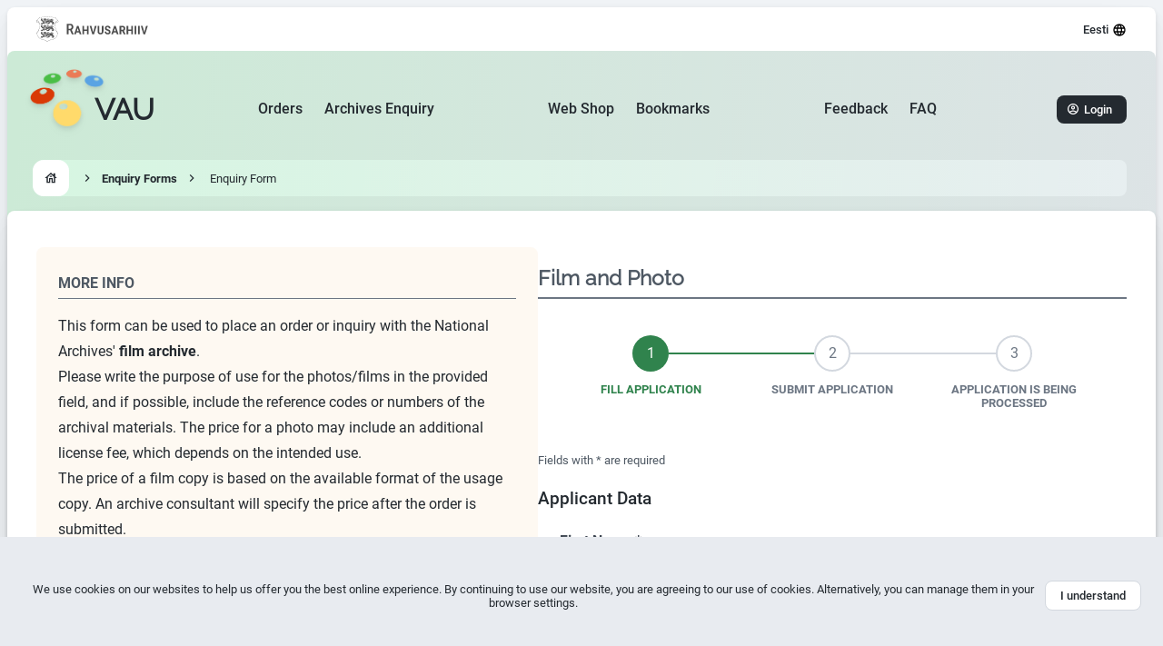

--- FILE ---
content_type: text/html; charset=UTF-8
request_url: https://www.ra.ee/vau/index.php/en/enquiry/application/create?type=13&content=ERA.5186.1.64.265
body_size: 74808
content:
<!DOCTYPE html>
<html lang="en">
	<head>
		<meta http-equiv="Content-Type" content="text/html; charset=utf-8" />
		<meta name="viewport" content="width=device-width, initial-scale=1" />
		<link rel="shortcut icon" href="/vau/images/favicon.ico" />
		<style>
			[x-cloak] { display: none !important; }
		</style>
		<link rel="stylesheet" href="/vau/css/themes/joyful/style.css?v=7.0" />
		<link rel="stylesheet" href="/vau/css/themes/joyful/icon.css" />
		<link rel="stylesheet" type="text/css" href="/vau/css/icons/foundation-icons.css" />
		<script defer src="/vau/js/alpine.intersect.3.x.x.min.js"></script>
		<script defer src="/vau/js/alpine.persist.3.12.3.min.js"></script>
		<script defer src="/vau/js/alpine.3.12.3.min.js"></script>
		<script defer data-domain="ra.ee/vau" src="https://analytics.ra.ee/js/script.js"></script>
		<link rel="stylesheet" type="text/css" href="/vau/assets/3e39aa40/css/tipsy.css" />
<link rel="stylesheet" type="text/css" href="/vau/assets/a4a9a098/jquery.fancybox.css?v=2.1.5" />
<link rel="stylesheet" type="text/css" href="/vau/assets/fe5dc84e/css/themes/svg.css" />
<link rel="stylesheet" type="text/css" href="/vau/css/themes/jui/silver/jquery-ui.css" />
<style type="text/css" media="screen">
/*<![CDATA[*/

	.tipsy {
		font-size: 0.875rem !important;
		line-height: 1.25rem !important;
	}
	.tipsy-inner {
		padding: 1rem !important;
		border-radius: 0.5rem !important;
		-moz-border-radius: 0.5rem !important;
		-webkit-border-radius: 0.5rem !important;
	}

/*]]>*/
</style>
<script type="text/javascript" src="/vau/assets/30d8c4e3/jquery.min.js"></script>
<script type="text/javascript" src="/vau/assets/30d8c4e3/jquery.maskedinput.js"></script>
<script type="text/javascript" src="/vau/assets/30d8c4e3/jquery.yii.js"></script>
<script type="text/javascript" src="/vau/assets/3e39aa40/jquery.tipsy.js"></script>
<script type="text/javascript" src="/vau/assets/a4a9a098/jquery.fancybox.pack.js?v=2.1.5"></script>
<script type="text/javascript" src="https://www.googletagmanager.com/gtag/js?id=UA-23077354-9"></script>
<script type="text/javascript">
/*<![CDATA[*/
<!--Start of GA Script-->
window.dataLayer = window.dataLayer || [];
function gtag(){dataLayer.push(arguments);}
gtag('js', new Date());
gtag('config', 'UA-23077354-9');
<!--End of GA Script-->
/*]]>*/
</script>
<title>VAU - Enquiry Form - Film and Photo</title>
	</head>
	<body class="flex min-h-screen flex-col bg-gray-50"><script type="text/javascript">
/*<![CDATA[*/
(function(window, document, dataLayerName, id) {
window[dataLayerName]=window[dataLayerName]||[],window[dataLayerName].push({start:(new Date).getTime(),event:"stg.start"});var scripts=document.getElementsByTagName('script')[0],tags=document.createElement('script');
function stgCreateCookie(a,b,c){var d="";if(c){var e=new Date;e.setTime(e.getTime()+24*c*60*60*1e3),d="; expires="+e.toUTCString();f="; SameSite=Strict"}document.cookie=a+"="+b+d+f+"; path=/"}
var isStgDebug=(window.location.href.match("stg_debug")||document.cookie.match("stg_debug"))&&!window.location.href.match("stg_disable_debug");stgCreateCookie("stg_debug",isStgDebug?1:"",isStgDebug?14:-1);
var qP=[];dataLayerName!=="dataLayer"&&qP.push("data_layer_name="+dataLayerName),isStgDebug&&qP.push("stg_debug");var qPString=qP.length>0?("?"+qP.join("&")):"";
tags.async=!0,tags.src="https://ra-2.containers.piwik.pro/"+id+".js"+qPString,scripts.parentNode.insertBefore(tags,scripts);
!function(a,n,i){a[n]=a[n]||{};for(var c=0;c<i.length;c++)!function(i){a[n][i]=a[n][i]||{},a[n][i].api=a[n][i].api||function(){var a=[].slice.call(arguments,0);"string"==typeof a[0]&&window[dataLayerName].push({event:n+"."+i+":"+a[0],parameters:[].slice.call(arguments,1)})}}(i[c])}(window,"ppms",["tm","cm"]);
})(window, document, 'dataLayer', '9d2cdba9-49b2-413e-a3b8-27e2894610a5');
/*]]>*/
</script>

			<div class="flex grow flex-col">
				<!-- Esimene valge ala -->
			<div x-data="{ open: false }" class="flex grow flex-col rounded-b bg-white shadow-md lg:m-2 lg:rounded">
				<!-- Kitsas ülemine päis -->
				<header class="flex h-12 flex-wrap content-center">
					<!-- Kitsa ülemise päise küljendus -->
					<div class="2xl:max-w-xxl mx-auto w-full max-w-7xl px-4 md:px-6 lg:px-8">
						<!-- Kitsa ülemise päise jaotus -->
						<div class="flex items-center justify-between">
							<div>
								<a target="_blank" href="https://www.ra.ee" aria-label="Visit National Archives website">
									<img class="h-7 opacity-70" src="/vau/images/joyful/ra_logo.svg" alt="Rahvusarhiiv" />								</a>
							</div>
							<div class="flex items-center">
								<!-- Keelevalik -->
								<div id="langmenu">
<a class="inline-flex flex-nowrap items-center text-sm font-medium text-center" aria-label="Select language" href="/vau/index.php/et/enquiry/application/create?type=13&amp;content=ERA.5186.1.64.265">Eesti 
									<svg class="ml-1 w-4 h-4" xmlns="http://www.w3.org/2000/svg" enable-background="new 0 0 24 24" viewBox="0 0 24 24" aria-hidden="true">
										<path d="M11.99 2C6.47 2 2 6.48 2 12C2 17.52 6.47 22 11.99 22C17.52 22 22 17.52 22 12C22 6.48 17.52 2 11.99 2ZM18.92 8H15.97C15.65 6.75 15.19 5.55 14.59 4.44C16.43 5.07 17.96 6.35 18.92 8ZM12 4.04C12.83 5.24 13.48 6.57 13.91 8H10.09C10.52 6.57 11.17 5.24 12 4.04ZM4.26 14C4.1 13.36 4 12.69 4 12C4 11.31 4.1 10.64 4.26 10H7.64C7.56 10.66 7.5 11.32 7.5 12C7.5 12.68 7.56 13.34 7.64 14H4.26ZM5.08 16H8.03C8.35 17.25 8.81 18.45 9.41 19.56C7.57 18.93 6.04 17.66 5.08 16ZM8.03 8H5.08C6.04 6.34 7.57 5.07 9.41 4.44C8.81 5.55 8.35 6.75 8.03 8ZM12 19.96C11.17 18.76 10.52 17.43 10.09 16H13.91C13.48 17.43 12.83 18.76 12 19.96ZM14.34 14H9.66C9.57 13.34 9.5 12.68 9.5 12C9.5 11.32 9.57 10.65 9.66 10H14.34C14.43 10.65 14.5 11.32 14.5 12C14.5 12.68 14.43 13.34 14.34 14ZM14.59 19.56C15.19 18.45 15.65 17.25 15.97 16H18.92C17.96 17.65 16.43 18.93 14.59 19.56ZM16.36 14C16.44 13.34 16.5 12.68 16.5 12C16.5 11.32 16.44 10.66 16.36 10H19.74C19.9 10.64 20 11.31 20 12C20 12.69 19.9 13.36 19.74 14H16.36Z"></path>
									</svg>
								</a>
</div>
								<!-- Mobiilse menüü avamise nupp -->
								<div class="-mr-1.5 ml-4 lg:hidden">
									<button @click="open = true; document.body.classList.add('overflow-y-hidden')" :class="open ? 'hidden' : 'block'" type="button" class="text-gray-900" aria-label="Open menu">
										<svg class="h-5 w-5 text-gray-900" viewBox="0 0 20 20" fill="currentColor" aria-hidden="true">
											<path fill-rule="evenodd" d="M2 4.75A.75.75 0 012.75 4h14.5a.75.75 0 010 1.5H2.75A.75.75 0 012 4.75zM2 10a.75.75 0 01.75-.75h14.5a.75.75 0 010 1.5H2.75A.75.75 0 012 10zm0 5.25a.75.75 0 01.75-.75h14.5a.75.75 0 010 1.5H2.75a.75.75 0 01-.75-.75z" clip-rule="evenodd" />
										</svg>
									</button>
								</div>
							</div>
						</div>
					</div>
				</header>
				<!-- Mobiilse menüü konteiner -->
				<div x-show="open" x-cloak class="lg:hidden" role="dialog" aria-modal="true">
					<!-- Tumedam taust, mis katab mobiilse menüü avamisel sellest väljapoole jääva ala -->
					<div class="realtive fixed inset-0 z-40 bg-gray-600 bg-opacity-75"></div>
					<!-- Mobiilne menüü -->
					<div @click.outside="open = false" class="realtive fixed inset-y-0 right-0 z-50 w-full overflow-y-auto bg-white sm:max-w-sm">
						<!-- Mobiilse menüü päis -->
						<div class="flex h-12 pl-4 pr-2 flex-wrap content-center items-center justify-between">
							<!-- Mobiilse menüü RA logo -->
							<div>
								<img class="h-7 opacity-50 inline sm:hidden" src="/vau/images/joyful/ra_logo.svg" alt="Rahvusarhiiv" />							</div>
							<!-- Mobiilse menüü sulgemise nupp -->
							<button @click="open = false; document.body.classList.remove('overflow-y-hidden')" :class="open ? 'block' : 'hidden'" type="button" class="sm:mr-2 text-gray-900" aria-label="Close menu">
								<svg class="h-6 w-6 text-gray-900" fill="none" viewBox="0 0 24 24" stroke-width="1.5" stroke="currentColor" aria-hidden="true">
									<path stroke-linecap="round" stroke-linejoin="round" d="M6 18L18 6M6 6l12 12" />
								</svg>
							</button>
						</div>
						<!-- Mobiilse menüü lingid -->
						<nav id="yw2" class="mt-6 sm:mt-0 mb-12 px-3 space-y-1 text-gray-700 text-base font-medium">
<a id="MainMenu_Orders" class="hover:bg-gray-100 block px-8 py-3 rounded" href="/vau/index.php/en/order/index?scope=clientDraft">Orders</a><a id="MainMenu_Enquiry" class="hover:bg-gray-100 block px-8 py-3 rounded active" href="/vau/index.php/en/enquiry/form/index">Archives Enquiry</a><a id="MainMenu_Shop" class="hover:bg-gray-100 block px-8 py-3 rounded" href="/vau/index.php/en/shop/home/index">Web Shop</a><a id="MainMenu_Links" class="hover:bg-gray-100 block px-8 py-3 rounded" href="/vau/index.php/en/bookmark">Bookmarks</a></nav>						<div class="mx-6">
													</div>
					</div>
				</div>
				<!-- Teine värviline ala -->
				<div class="bg-theme-vau flex grow flex-col rounded">
					<!-- Lai alumine päis -->
					<header class="flex h-32 flex-wrap content-center">
						<!-- Laia alumise päise küljendus -->
						<div class="2xl:max-w-xxl mx-auto w-full max-w-7xl px-4 md:px-6 lg:px-8">
							<!-- Laia ülemise päise jaotus -->
							<div class="flex items-center justify-between">
								<!-- Logo -->
								<a href="/vau/index.php/en" class="flex items-center xl:-ml-2 relative" aria-label="Go to homepage">									<img class="h-16 mb-6 filter drop-shadow-md -mr-3" src="/vau/images/joyful/vau_logo_clean.png" alt="Virtuaalne uurimissaal" />									<h1 class="font-heading text-3xl font-bold">VAU</h1>
																	</a>
								<!-- Desktop menüü -->
								<nav id="yw3" class="hidden lg:flex xl:gap-x-1 2xl:gap-x-2 font-medium">
<a id="MainMenu_Orders" class="py-1.5 lg:px-2 xl:px-3 rounded hover:backdrop-filter hover:backdrop-brightness-105" href="/vau/index.php/en/order/index?scope=clientDraft">Orders</a><a id="MainMenu_Enquiry" class="py-1.5 lg:px-2 xl:px-3 rounded hover:backdrop-filter hover:backdrop-brightness-105 active" href="/vau/index.php/en/enquiry/form/index">Archives Enquiry</a></nav>
<nav id="yw4" class="hidden lg:flex xl:gap-x-1 2xl:gap-x-2 font-medium">
<a id="MainMenu_Shop" class="py-1.5 lg:px-2 xl:px-3 rounded hover:backdrop-filter hover:backdrop-brightness-105" href="/vau/index.php/en/shop/home/index">Web Shop</a><a id="MainMenu_Links" class="py-1.5 lg:px-2 xl:px-3 rounded hover:backdrop-filter hover:backdrop-brightness-105" href="/vau/index.php/en/bookmark">Bookmarks</a></nav>
<nav class="hidden lg:flex xl:gap-x-1 2xl:gap-x-2 font-medium">
	<a class="py-1.5 lg:px-2 xl:px-3 rounded hover:backdrop-filter hover:backdrop-brightness-105 vauHelpdesk" href="https://www.ra.ee/vau/index.php/helpdesk/message/feedback?language=en&amp;subject=VAU+-+Enquiry+Form+-+Film+and+Photo&amp;url=https%3A%2F%2Fwww.ra.ee%2Fvau%2Findex.php%2Fen%2Fenquiry%2Fapplication%2Fcreate%3Ftype%3D13%26content%3DERA.5186.1.64.265&amp;dialog=1">Feedback</a>	<a class="py-1.5 lg:px-2 xl:px-3 rounded hover:backdrop-filter hover:backdrop-brightness-105 vauFaq" href="https://www.ra.ee/vau/index.php/et/helpdesk/faq/index?dialog=1&amp;color=333&amp;language=en">FAQ</a></nav>								<!-- Sisselogimise nupp / Konto menüü -->
								<div class="flex justify-end w-24">
<a id="AccountMenu_login" class="
			focus-visible::ring-2 focus-visible::ring-green-300
			inline-flex cursor-pointer items-center rounded bg-gray-900 py-2 pl-3 pr-4
			text-center text-sm font-medium text-white hover:bg-gray-700
		" href="/vau/index.php/en/site/login?focus=form&amp;redirectUrl=%2Fvau%2Findex.php%2Fen%2Fenquiry%2Fapplication%2Fcreate%3Ftype%3D13%26content%3DERA.5186.1.64.265">
	<svg class="mr-1.5 h-3 w-3 text-white" viewBox="0 0 20 20" fill="currentColor" xmlns="http://www.w3.org/2000/svg">
		<path d="M10 0C4.48 0 0 4.48 0 10C0 15.52 4.48 20 10 20C15.52 20 20 15.52 20 10C20 4.48 15.52 0 10 0ZM5.07 16.28C5.5 15.38 8.12 14.5 10 14.5C11.88 14.5 14.51 15.38 14.93 16.28C13.57 17.36 11.86 18 10 18C8.14 18 6.43 17.36 5.07 16.28ZM16.36 14.83C14.93 13.09 11.46 12.5 10 12.5C8.54 12.5 5.07 13.09 3.64 14.83C2.62 13.49 2 11.82 2 10C2 5.59 5.59 2 10 2C14.41 2 18 5.59 18 10C18 11.82 17.38 13.49 16.36 14.83ZM10 4C8.06 4 6.5 5.56 6.5 7.5C6.5 9.44 8.06 11 10 11C11.94 11 13.5 9.44 13.5 7.5C13.5 5.56 11.94 4 10 4ZM10 9C9.17 9 8.5 8.33 8.5 7.5C8.5 6.67 9.17 6 10 6C10.83 6 11.5 6.67 11.5 7.5C11.5 8.33 10.83 9 10 9Z" />
	</svg>
	Login</a></div>							</div>
						</div>
					</header>
					<!-- Navigatsiooniriba -->
										<nav class="-mt-6 flex" aria-label="Breadcrumb">
						<!-- Navigatsiooniriba küljendus -->
						<div class="2xl:max-w-xxl mx-auto w-full max-w-7xl px-4 md:px-6 lg:px-8">
							<!-- Asukoha menüü -->
							<ul class="my-4 flex items-center rounded border-none text-sm backdrop-brightness-105 backdrop-filter">

									<button class="my-1 mr-4 inline-flex cursor-pointer items-center rounded bg-white p-2 text-base font-medium ring-4 ring-white hover:bg-green-50">
										<a href="/vau/index.php/en" aria-label="Go to homepage">
											<svg class="h-4 w-4" viewBox="0 0 24 24" fill="currentColor" aria-hidden="true">
												<path d="M19,9.3V4h-3v2.6L12,3L2,12h3v8h6v-6h2v6h6v-8h3L19,9.3z M17,18h-2v-6H9v6H7v-7.81l5-4.5l5,4.5V18z"></path>
												<path d="M10,10h4c0-1.1-0.9-2-2-2S10,8.9,10,10z"></path>
											</svg>
										</a>
										<span class="sr-only">Go to homepage</span>
									</button>
								
									<li aria-hidden="true">
										<svg class="h-4 w-4" viewBox="0 0 24 24" fill="currentColor">
											<path d="M8.59 16.59L13.17 12 8.59 7.41 10 6l6 6-6 6-1.41-1.41z"/>
										</svg>
									</li>
								
									<li class="whitespace-nowrap overflow-hidden text-ellipsis">
										<button class="px-2 py-1.5 text-sm text-gray-900 font-bold rounded hover:bg-green-50">
											<a href="/vau/index.php/en/enquiry/form/index">Enquiry Forms</a>
										</button>
									</li>
								
									<li aria-hidden="true">
										<svg class="h-4 w-4" viewBox="0 0 24 24" fill="currentColor">
											<path d="M8.59 16.59L13.17 12 8.59 7.41 10 6l6 6-6 6-1.41-1.41z"/>
										</svg>
									</li>
								
									<li class="whitespace-nowrap overflow-hidden text-ellipsis">
										<span class="px-3 py-2 text-sm text-gray-900">Enquiry Form</span>
									</li>
								</ul>													</div>
					</nav>
										<!-- Kolmas valge ala -->
					<div class="flex grow flex-col rounded rounded-b bg-white shadow-md">
						<!-- Teadete küljendus -->
												<div class="2xl:max-w-xxl mx-auto flex flex-col w-full max-w-7xl px-2 xl:pt-4 md:px-6 lg:px-8" x-data="{ hasContent: true }" x-init="hasContent = $el.innerHTML.trim().length > 0" x-show="hasContent">
													</div>
												<!-- Sisu küljendus -->
						<div class="2xl:max-w-xxl mx-auto w-full max-w-7xl px-4 md:px-6 lg:px-8 pt-6 pb-10 xl:pt-10 xl:pb-14">
							
	<div class="flex items-start w-full flex-col gap-x-4 gap-y-6 xl:flex-row xl:gap-x-10 2xl:gap-x-12">
		<!-- Lisainfo -->
		<div class="flex-1 w-full p-6 rounded bg-yellow-50/60 xl:flex-auto xl:w-72 2xl:w-80 xl:sticky xl:top-10">
			<h2 class="mt-1 mb-4 border-b border-gray-500 pb-1 font-bold text-gray-700">
				MORE INFO			</h2>
			<div x-data="{ expanded: false }" class="prose max-w-none prose-p:text-gray-700 prose-strong:text-gray-700 prose-ul:text-gray-700">
				<div :class="expanded ? 'max-h-full' : 'max-h-24 xl:max-h-full'" class="relative overflow-hidden transition-max-height">
					<p>This form can be used to place an order or inquiry with the National Archives' <strong>film archive</strong>.</p><p>Please write the purpose of use for the photos/films in the provided field, and if possible, include the reference codes or numbers of the archival materials. The price for a photo may include an additional license fee, which depends on the intended use.</p><p>The price of a film copy is based on the available format of the usage copy. An archive consultant will specify the price after the order is submitted.</p><p>Note: If you wish to order multiple photos at once, you may attach a list of the photos as an annex.</p>					<!-- Gradient overlay -->
					<div :class="expanded ? 'hidden' : 'block xl:hidden'" class="absolute bottom-0 left-0 right-0 h-24 bg-gradient-to-t from-yellow-50/60 to-transparent"></div>
				</div>
				<button @click="expanded = !expanded" class="mt-6 flex items-center gap-x-2 rounded py-3 pl-3 pr-4 text-center text-base font-medium text-yellow-700 bg-yellow-100 hover:bg-yellow-100/60 xl:hidden">
					<template x-if="expanded">
						<svg class="w-5 h-5" viewBox="0 0 24 24" fill="currentColor" xmlns="http://www.w3.org/2000/svg">
							<path d="M7.41 15.41 12 10.83l4.59 4.58L18 14l-6-6-6 6 1.41 1.41z"></path>
						</svg>
					</template>
					<template x-if="!expanded">
						<svg class="w-5 h-5" viewBox="0 0 24 24" fill="currentColor" xmlns="http://www.w3.org/2000/svg">
							<path d="M7.41 8.59 12 13.17l4.59-4.58L18 10l-6 6-6-6 1.41-1.41z"></path>
						</svg>
					</template>
					<span x-text="expanded ? 'Show Less' : 'Show More'"></span>
				</button>
			</div>
		</div>
		<!-- Vorm -->
		<div class="flex-1 w-full pt-5 lg:flex-auto md:px-14 lg:px-32 xl:px-0 xl:w-96">
			<h2 class="font-heading mb-6 md:mb-10 border-b-2 border-gray-500 pb-2 text-lg font-bold text-gray-700 sm:text-xl">
				Film and Photo			</h2>
													<ul class="block md:hidden mb-6">
<li class="relative flex gap-x-2">
<div class="absolute mt-2 left-0 top-0 flex w-6 justify-center -bottom-6">
<div class="w-px bg-gray-200"></div>
</div>
<div class="relative flex mt-2 h-6 w-6 flex-none items-center justify-center bg-white">
<svg xmlns="http://www.w3.org/2000/svg" fill="none" viewBox="0 0 24 24" stroke-width="1.5" stroke="currentColor" class="h-6 w-6 text-green-600"><path stroke-linecap="round" stroke-linejoin="round" d="M9 12.75 11.25 15 15 9.75M21 12a9 9 0 1 1-18 0 9 9 0 0 1 18 0Z" /></svg></div>
<div class="flex-auto leading-5">
<div class="block mt-3 ml-0.5 rounded-md font-bold text-sm uppercase text-green-600">
Fill Application</div>
</div>
</li>
<li class="relative flex gap-x-2">
<div class="absolute mt-2 left-0 top-0 flex w-6 justify-center -bottom-6">
<div class="w-px bg-gray-200"></div>
</div>
<div class="relative flex mt-2 h-6 w-6 flex-none items-center justify-center bg-white">
<div class="h-1.5 w-1.5 rounded-full bg-gray-100 ring-1 ring-gray-200"></div></div>
<div class="flex-auto leading-5">
<div class="block mt-3 ml-0.5 rounded-md font-bold text-sm uppercase text-gray-200">
Submit application</div>
</div>
</li>
<li class="relative flex gap-x-2">
<div class="absolute mt-2 left-0 top-0 flex w-6 justify-center h-6">
<div class="w-px bg-gray-200"></div>
</div>
<div class="relative flex mt-2 h-6 w-6 flex-none items-center justify-center bg-white">
<div class="h-1.5 w-1.5 rounded-full bg-gray-100 ring-1 ring-gray-200"></div></div>
<div class="flex-auto leading-5">
<div class="block mt-3 ml-0.5 rounded-md font-bold text-sm uppercase text-gray-200">
Application is being processed</div>
</div>
</li>
</ul>
<div class="hidden md:block mb-12 md:mx-6">
<div class="flex items-center justify-between mx-20">
<div class="w-10 h-10 flex items-center justify-center rounded-full bg-green-600 text-white">
1</div>
<div class="flex-auto border-t-2 border-green-600"></div>
<div class="w-10 h-10 flex items-center justify-center rounded-full text-gray-500 border-2 border-gray-200">
2</div>
<div class="flex-auto border-t-2 border-gray-200"></div>
<div class="w-10 h-10 flex items-center justify-center rounded-full text-gray-500 border-2 border-gray-200">
3</div>
</div>
<div class="flex justify-between mx-1">
<span class="w-48 text-center font-bold text-sm uppercase mt-3 text-green-600">
Fill Application</span>
<span class="w-48 text-center font-bold text-sm uppercase mt-3 text-gray-500">
Submit application</span>
<span class="w-48 text-center font-bold text-sm uppercase mt-3 text-gray-500">
Application is being processed</span>
</div>
</div>
			
<form class="space-y-6" id="enquiry-application-form" action="/vau/index.php/en/enquiry/application/create?type=13&amp;content=ERA.5186.1.64.265" method="post">
	<p class="text-gray-700 text-sm">
		Fields with <span class="required">*</span> are required	</p>

		<input name="EnquiryFilm[beforeUpdate]" id="EnquiryFilm_beforeUpdate" type="hidden" />	<input name="EnquiryFilm[application_type]" id="EnquiryFilm_application_type" type="hidden" value="13" />	<input name="EnquiryFilm[application_source]" id="EnquiryFilm_application_source" type="hidden" value="0" />
	<div class="text-lg font-medium">
		Applicant Data	</div>
	<section class="space-y-6 xl:mx-6">
		<div>
			<label class="mb-2 block text-base font-semibold leading-6 text-gray-800 required" for="EnquiryFilm_applicant_firstname">First Name <span class="required">*</span></label>			<input class="block w-full rounded border border-gray-200 px-4 py-3 text-gray-900 hover:border-gray-300 focus:border-gray-500 focus:outline-none focus:ring-2 focus:ring-green-300 sm:text-base sm:leading-6 disabled:bg-gray-50 disabled:text-gray-400 disabled:border-gray-100
	" name="EnquiryFilm[applicant_firstname]" id="EnquiryFilm_applicant_firstname" type="text" maxlength="128" />					</div>
		<div>
			<label class="mb-2 block text-base font-semibold leading-6 text-gray-800 required" for="EnquiryFilm_applicant_lastname">Last Name <span class="required">*</span></label>			<input class="block w-full rounded border border-gray-200 px-4 py-3 text-gray-900 hover:border-gray-300 focus:border-gray-500 focus:outline-none focus:ring-2 focus:ring-green-300 sm:text-base sm:leading-6 disabled:bg-gray-50 disabled:text-gray-400 disabled:border-gray-100
	" name="EnquiryFilm[applicant_lastname]" id="EnquiryFilm_applicant_lastname" type="text" maxlength="128" />					</div>
		<div>
			<label class="mb-2 block text-base font-semibold leading-6 text-gray-800 required" for="EnquiryFilm_applicant_birthday">Birthday (dd.mm.yyyy) <span class="required">*</span></label>			<input class="block w-full rounded border border-gray-200 px-4 py-3 text-gray-900 hover:border-gray-300 focus:border-gray-500 focus:outline-none focus:ring-2 focus:ring-green-300 sm:text-base sm:leading-6 disabled:bg-gray-50 disabled:text-gray-400 disabled:border-gray-100" id="EnquiryFilm_applicant_birthday" name="EnquiryFilm[applicant_birthday]" type="text" />					</div>
		<div>
			<label class="mb-2 block text-base font-semibold leading-6 text-gray-800 required" for="EnquiryFilm_applicant_phone">Phone <span class="required">*</span></label>			<input class="block w-full rounded border border-gray-200 px-4 py-3 text-gray-900 hover:border-gray-300 focus:border-gray-500 focus:outline-none focus:ring-2 focus:ring-green-300 sm:text-base sm:leading-6 disabled:bg-gray-50 disabled:text-gray-400 disabled:border-gray-100
	" name="EnquiryFilm[applicant_phone]" id="EnquiryFilm_applicant_phone" type="text" maxlength="64" />					</div>
		<div>
			<label class="mb-2 block text-base font-semibold leading-6 text-gray-800 required" for="EnquiryFilm_applicant_email">Email <span class="required">*</span></label>			<input class="block w-full rounded border border-gray-200 px-4 py-3 text-gray-900 hover:border-gray-300 focus:border-gray-500 focus:outline-none focus:ring-2 focus:ring-green-300 sm:text-base sm:leading-6 disabled:bg-gray-50 disabled:text-gray-400 disabled:border-gray-100
	" name="EnquiryFilm[applicant_email]" id="EnquiryFilm_applicant_email" type="text" maxlength="512" />					</div>
		<div>
			<label class="mb-2 block text-base font-semibold leading-6 text-gray-800 required" for="EnquiryFilm_applicant_country">Country <span class="required">*</span></label>			<select class="block w-full rounded border border-gray-200 px-4 py-3 text-gray-900 hover:border-gray-300 focus:border-gray-500 focus:outline-none focus:ring-2 focus:ring-green-300 sm:text-base sm:leading-6 disabled:bg-gray-50 disabled:text-gray-400 disabled:border-gray-100
	" name="EnquiryFilm[applicant_country]" id="EnquiryFilm_applicant_country">
<option value=""></option>
<option value="1">Estonia</option>
<option value="126">Afghanistan</option>
<option value="128">Albania</option>
<option value="129">Algeria</option>
<option value="132">Andorra</option>
<option value="133">Angola</option>
<option value="136">Antigua and Barbuda</option>
<option value="276">Areas not elsewhere specified</option>
<option value="138">Argentina</option>
<option value="139">Armenia</option>
<option value="141">Azerbaijan</option>
<option value="142">Australia</option>
<option value="143">Austria</option>
<option value="144">Bahamas</option>
<option value="145">Bahrain</option>
<option value="146">Bangladesh</option>
<option value="147">Barbados</option>
<option value="364">Belarus</option>
<option value="149">Belgium</option>
<option value="150">Belize</option>
<option value="151">Benin</option>
<option value="153">Bhutan</option>
<option value="154">Bolivia</option>
<option value="155">Bosnia and Hertzegovina</option>
<option value="156">Botswana</option>
<option value="158">Brazil</option>
<option value="161">Brunei Darussalam</option>
<option value="162">Bulgaria</option>
<option value="163">Burkina Faso</option>
<option value="164">Burundi</option>
<option value="223">Cambodia</option>
<option value="224">Cameroon</option>
<option value="225">Canada</option>
<option value="165">Cape Verde</option>
<option value="229">Central African Republik</option>
<option value="349">Chad</option>
<option value="351">Chile</option>
<option value="203">China</option>
<option value="166">Colombia</option>
<option value="232">Comoros</option>
<option value="234">Congo</option>
<option value="233">Congo &#039; the Democratic Republik of the</option>
<option value="168">Costa Rica</option>
<option value="169">Cote dIvoire</option>
<option value="207">Croatia</option>
<option value="350">Czech Republic</option>
<option value="239">Cuba</option>
<option value="241">Cyprus</option>
<option value="339">Denmark</option>
<option value="170">Djibouti</option>
<option value="171">Dominica</option>
<option value="172">Dominican Republic</option>
<option value="173">Ecuador</option>
<option value="175">Egypt</option>
<option value="177">El Salvador</option>
<option value="176">Equatorial Guinea</option>
<option value="178">Eritrea</option>
<option value="179">Ethiopia</option>
<option value="181">Fiji</option>
<option value="328">Finland</option>
<option value="300">France</option>
<option value="184">Gabon</option>
<option value="185">Gambia</option>
<option value="189">Georgia</option>
<option value="314">Germany</option>
<option value="186">Ghana</option>
<option value="238">Greece</option>
<option value="188">Grenada</option>
<option value="194">Guatemala</option>
<option value="195">Guernsey</option>
<option value="196">Guinea</option>
<option value="197">Guinea-Bissau</option>
<option value="198">Guyana</option>
<option value="199">Haiti</option>
<option value="303">Holy See (Vatican City State)</option>
<option value="206">Honduras</option>
<option value="359">Hungary</option>
<option value="214">Iceland</option>
<option value="210">India</option>
<option value="211">Indonesia</option>
<option value="213">Iran</option>
<option value="212">Iraq</option>
<option value="208">Ireland</option>
<option value="261">Isle of Man</option>
<option value="209">Israel</option>
<option value="215">Italy</option>
<option value="217">Jamaica</option>
<option value="216">Japan</option>
<option value="219">Jersey</option>
<option value="220">Jordan</option>
<option value="226">Kazakhstan</option>
<option value="228">Kenya</option>
<option value="231">Kiribati</option>
<option value="236">Korea &#039; Democratic Peoples Republic of</option>
<option value="237">Korea &#039; Republic of</option>
<option value="240">Kuwait</option>
<option value="230">Kyrgyzstan</option>
<option value="242">Lao Peoples Democratic Republic</option>
<option value="251">Latvia</option>
<option value="247">Lebanon</option>
<option value="244">Lesotho</option>
<option value="245">Liberia</option>
<option value="332">Libyan Arab Jamahiriya</option>
<option value="246">Liechtenstein</option>
<option value="243">Lithuania</option>
<option value="248">Luxembourg</option>
<option value="255">Macedonia</option>
<option value="253">Madagascar</option>
<option value="257">Malawi</option>
<option value="256">Malaysia</option>
<option value="258">Maldives</option>
<option value="259">Mali</option>
<option value="260">Malta</option>
<option value="265">Mauritania</option>
<option value="266">Mauritius</option>
<option value="268">Mexico</option>
<option value="270">Moldova &#039; Republic of</option>
<option value="271">Monaco</option>
<option value="272">Mongolia</option>
<option value="273">Montenegro</option>
<option value="262">Morocco</option>
<option value="275">Mozambique</option>
<option value="278">Myanmar</option>
<option value="279">Namibia</option>
<option value="280">Nauru</option>
<option value="281">Nepal</option>
<option value="254">Netherlands</option>
<option value="363">New Zealand</option>
<option value="282">Nicaragua</option>
<option value="284">Niger</option>
<option value="283">Nigeria</option>
<option value="287">Norway</option>
<option value="288">Oman</option>
<option value="290">Pakistan</option>
<option value="292">Panama</option>
<option value="289">Papua New Guinea</option>
<option value="293">Paraguay</option>
<option value="294">Peru</option>
<option value="182">Philippines</option>
<option value="296">Poland</option>
<option value="297">Portugal</option>
<option value="227">Qatar</option>
<option value="306">Romania</option>
<option value="367">Russian Federation</option>
<option value="307">Rwanda</option>
<option value="309">Saint Kitts and Nevis</option>
<option value="311">Saint Lucia</option>
<option value="313">Saint Vincent and the Grenadines</option>
<option value="316">Samoa</option>
<option value="317">San Marino</option>
<option value="318">Sao Tome and Principe</option>
<option value="319">Saudi Arabia</option>
<option value="321">Senegal</option>
<option value="322">Serbia</option>
<option value="320">Seychelles</option>
<option value="323">Sierra Leone</option>
<option value="324">Singapore</option>
<option value="325">Slovakia</option>
<option value="326">Slovenia</option>
<option value="308">Solomon Islands</option>
<option value="327">Somalia</option>
<option value="249">South Africa</option>
<option value="204">Spain</option>
<option value="329">Sri Lanka</option>
<option value="330">Sudan</option>
<option value="331">Suriname</option>
<option value="334">Swaziland</option>
<option value="305">Sweden</option>
<option value="337">Switzerland</option>
<option value="336">Syrian Arab Republic</option>
<option value="315">Zambia</option>
<option value="338">Zimbabwe</option>
<option value="342">Taiwan</option>
<option value="340">Tajikistan</option>
<option value="343">Tanzania &#039;United Republic of</option>
<option value="341">Thailand</option>
<option value="344">Timor-Leste</option>
<option value="345">Togo</option>
<option value="347">Tonga</option>
<option value="348">Trinidad and Tobago</option>
<option value="352">Tunisia</option>
<option value="355">Turkey</option>
<option value="356">Turkmenistan</option>
<option value="354">Tuvalu</option>
<option value="357">Uganda</option>
<option value="358">Ukraine</option>
<option value="137">United Arab Emirates</option>
<option value="333">United Kingdom</option>
<option value="131">United States of America</option>
<option value="360">Uruguay</option>
<option value="361">Uzbekistan</option>
<option value="366">Vanuatu</option>
<option value="368">Venezuela</option>
<option value="369">Viet Nam</option>
<option value="218">Yemen</option>
</select>					</div>
	</section>

	<div class="text-lg font-medium pt-6 border-t border-gray-50">
		Representing Company	</div>
	<div class="rounded p-3 bg-yellow-100 text-yellow-800">
		<div class="flex items-center">
			<div class="flex-shrink-0 mr-2 rounded-full bg-yellow-200 p-2">
				<svg xmlns="http://www.w3.org/2000/svg" viewBox="0 -960 960 960" fill="currentColor" class="w-5 h-5">
					<path d="m40-120 440-760 440 760H40Zm138-80h604L480-720 178-200Zm302-40q17 0 28.5-11.5T520-280q0-17-11.5-28.5T480-320q-17 0-28.5 11.5T440-280q0 17 11.5 28.5T480-240Zm-40-120h80v-200h-80v200Zm40-100Z"/>
				</svg>
			</div>
			<div class="flex-1">
				If you do not represent a company, please just leave it empty!				<a href="#preferences" class="text-blue-600 hover:text-blue-500 focus:active:text-blue-700">
					Leave empty				</a>
			</div>
		</div>
	</div>
	<section class="space-y-6 rounded p-6 bg-gray-50/60">
			<div class="EnquiryFilm_applicant_country selected_1">			<div>
				<label class="mb-2 block text-base font-semibold leading-6 text-gray-800" for="EnquiryFilm_companyCategory">Company Type</label>				<select class="block w-full rounded border border-gray-200 px-4 py-3 text-gray-900 hover:border-gray-300 focus:border-gray-500 focus:outline-none focus:ring-2 focus:ring-green-300 sm:text-base sm:leading-6 disabled:bg-gray-50 disabled:text-gray-400 disabled:border-gray-100
	" name="EnquiryFilm[companyCategory]" id="EnquiryFilm_companyCategory">
<option value="0">All Institutions (except Notary)</option>
<option value="1">Notary</option>
</select>							</div>
		</div>		<div class="EnquiryFilm_applicant_country selected_342 selected_251 selected_243 selected_328 selected_359 selected_162 selected_296 selected_306 selected_297 selected_204 selected_260 selected_339 selected_333 selected_305 selected_254 selected_143 selected_149 selected_314 selected_248 selected_208 selected_300 selected_325 selected_350 selected_215 selected_326 selected_207 selected_276 selected_241 selected_307 selected_327 selected_218 selected_212 selected_319 selected_213 selected_343 selected_336 selected_139 selected_228 selected_233 selected_170 selected_357 selected_229 selected_320 selected_220 selected_247 selected_240 selected_288 selected_227 selected_145 selected_137 selected_209 selected_355 selected_179 selected_178 selected_175 selected_330 selected_164 selected_141 selected_189 selected_270 selected_364 selected_358 selected_255 selected_128 selected_338 selected_315 selected_232 selected_257 selected_244 selected_156 selected_266 selected_334 selected_249 selected_275 selected_253 selected_126 selected_290 selected_146 selected_356 selected_340 selected_329 selected_153 selected_210 selected_258 selected_281 selected_278 selected_361 selected_226 selected_230 selected_369 selected_341 selected_211 selected_242 selected_238 selected_182 selected_256 selected_203 selected_161 selected_223 selected_237 selected_216 selected_236 selected_324 selected_344 selected_367 selected_272 selected_142 selected_289 selected_308 selected_354 selected_280 selected_366 selected_363 selected_181 selected_332 selected_224 selected_321 selected_234 selected_245 selected_169 selected_186 selected_176 selected_283 selected_163 selected_345 selected_197 selected_265 selected_151 selected_184 selected_323 selected_318 selected_185 selected_196 selected_349 selected_284 selected_259 selected_352 selected_262 selected_129 selected_214 selected_337 selected_271 selected_132 selected_246 selected_219 selected_261 selected_195 selected_287 selected_303 selected_317 selected_273 selected_155 selected_133 selected_279 selected_147 selected_165 selected_198 selected_331 selected_293 selected_360 selected_158 selected_217 selected_172 selected_239 selected_144 selected_348 selected_309 selected_171 selected_136 selected_311 selected_313 selected_188 selected_150 selected_177 selected_194 selected_206 selected_282 selected_168 selected_368 selected_173 selected_166 selected_292 selected_199 selected_138 selected_351 selected_154 selected_294 selected_268 selected_231 selected_347 selected_316 selected_225 selected_131 selected_322">			<div>
				<label class="mb-2 block text-base font-semibold leading-6 text-gray-800" for="EnquiryFilm_applicant_company_type">Company Type</label>				<select class="block w-full rounded border border-gray-200 px-4 py-3 text-gray-900 hover:border-gray-300 focus:border-gray-500 focus:outline-none focus:ring-2 focus:ring-green-300 sm:text-base sm:leading-6 disabled:bg-gray-50 disabled:text-gray-400 disabled:border-gray-100
	" name="EnquiryFilm[applicant_company_type]" id="EnquiryFilm_applicant_company_type">
<option value=""></option>
<option value="1">Government Agency</option>
<option value="2">Local Government Agency</option>
<option value="3">International Organisation</option>
<option value="4">Credit or Financial Institution</option>
<option value="5">Other</option>
</select>							</div>
		</div>		<div>
			<label class="mb-2 block text-base font-semibold leading-6 text-gray-800" for="EnquiryFilm_applicant_company">Company Name</label>			<input class="block w-full rounded border border-gray-200 px-4 py-3 text-gray-900 hover:border-gray-300 focus:border-gray-500 focus:outline-none focus:ring-2 focus:ring-green-300 sm:text-base sm:leading-6" id="EnquiryFilm_applicant_company" name="EnquiryFilm[applicant_company]" type="text" maxlength="512" />					</div>
		<div class="EnquiryFilm_applicant_country selected_1">			<div class="EnquiryFilm_companyCategory selected_1">				<div>
					<label class="mb-2 block text-base font-semibold leading-6 text-gray-800" for="EnquiryFilm_applicant_id_nr">Notary Personal Identification Code</label>					<input class="block w-full rounded border border-gray-200 px-4 py-3 text-gray-900 hover:border-gray-300 focus:border-gray-500 focus:outline-none focus:ring-2 focus:ring-green-300 sm:text-base sm:leading-6 disabled:bg-gray-50 disabled:text-gray-400 disabled:border-gray-100
	" name="EnquiryFilm[applicant_id_nr]" id="EnquiryFilm_applicant_id_nr" type="text" maxlength="11" />									</div>
			</div>			<div class="space-y-6 EnquiryFilm_companyCategory selected_0">				<div>
					<label class="mb-2 block text-base font-semibold leading-6 text-gray-800" for="EnquiryFilm_applicant_company_nr">Company's Registry Code</label>					<input class="block w-full rounded border border-gray-200 px-4 py-3 text-gray-900 hover:border-gray-300 focus:border-gray-500 focus:outline-none focus:ring-2 focus:ring-green-300 sm:text-base sm:leading-6 disabled:bg-gray-50 disabled:text-gray-400 disabled:border-gray-100
	" name="EnquiryFilm[applicant_company_nr]" id="EnquiryFilm_applicant_company_nr" type="text" maxlength="32" />									</div>
				<div>
					<label class="mb-2 block text-base font-semibold leading-6 text-gray-800" for="EnquiryFilm_applicant_company_email">Company Email (for e-invoice)</label>					<input size="30" class="block w-full rounded border border-gray-200 px-4 py-3 text-gray-900 hover:border-gray-300 focus:border-gray-500 focus:outline-none focus:ring-2 focus:ring-green-300 sm:text-base sm:leading-6 disabled:bg-gray-50 disabled:text-gray-400 disabled:border-gray-100
	" name="EnquiryFilm[applicant_company_email]" id="EnquiryFilm_applicant_company_email" type="text" maxlength="128" />									</div>
			</div>		</div>
		<div class="space-y-6 EnquiryFilm_companyCategory selected_0">			<div>
				Registered office			</div>
			<div>
				<label class="mb-2 block text-base font-semibold leading-6 text-gray-800" for="EnquiryFilm_applicant_company_address_street">Street</label>				<input size="30" class="block w-full rounded border border-gray-200 px-4 py-3 text-gray-900 hover:border-gray-300 focus:border-gray-500 focus:outline-none focus:ring-2 focus:ring-green-300 sm:text-base sm:leading-6 disabled:bg-gray-50 disabled:text-gray-400 disabled:border-gray-100
	" name="EnquiryFilm[applicant_company_address_street]" id="EnquiryFilm_applicant_company_address_street" type="text" maxlength="256" />							</div>
			<div>
				<label class="mb-2 block text-base font-semibold leading-6 text-gray-800" for="EnquiryFilm_applicant_company_address_city">City</label>				<input size="30" class="block w-full rounded border border-gray-200 px-4 py-3 text-gray-900 hover:border-gray-300 focus:border-gray-500 focus:outline-none focus:ring-2 focus:ring-green-300 sm:text-base sm:leading-6 disabled:bg-gray-50 disabled:text-gray-400 disabled:border-gray-100
	" name="EnquiryFilm[applicant_company_address_city]" id="EnquiryFilm_applicant_company_address_city" type="text" maxlength="128" />							</div>
			<div>
				<label class="mb-2 block text-base font-semibold leading-6 text-gray-800" for="EnquiryFilm_applicant_company_address_county">County</label>				<input size="30" class="block w-full rounded border border-gray-200 px-4 py-3 text-gray-900 hover:border-gray-300 focus:border-gray-500 focus:outline-none focus:ring-2 focus:ring-green-300 sm:text-base sm:leading-6 disabled:bg-gray-50 disabled:text-gray-400 disabled:border-gray-100
	" name="EnquiryFilm[applicant_company_address_county]" id="EnquiryFilm_applicant_company_address_county" type="text" maxlength="64" />							</div>
			<div>
				<label class="mb-2 block text-base font-semibold leading-6 text-gray-800" for="EnquiryFilm_applicant_company_address_index">Postal Index</label>				<input size="30" class="block w-full rounded border border-gray-200 px-4 py-3 text-gray-900 hover:border-gray-300 focus:border-gray-500 focus:outline-none focus:ring-2 focus:ring-green-300 sm:text-base sm:leading-6 disabled:bg-gray-50 disabled:text-gray-400 disabled:border-gray-100
	" name="EnquiryFilm[applicant_company_address_index]" id="EnquiryFilm_applicant_company_address_index" type="text" maxlength="16" />							</div>

		</div>		</section>

	<div id="preferences" class="text-lg font-medium pt-6 border-t border-gray-50">
		Applicant Preferences	</div>
	<section class="space-y-6 xl:mx-6">
			<input name="EnquiryFilm[application_purpose]" id="EnquiryFilm_application_purpose" type="hidden" value="0" />				<p class="pt-1 font-semibold leading-6 text-gray-800">
			<label class="mb-2 block text-base font-semibold leading-6 text-gray-800 required" for="EnquiryFilm_application_delivery_method">Delivery Method <span class="required">*</span></label>		</p>
		<div class="dynamic-container"><input id="ytEnquiryFilm_application_delivery_method" type="hidden" value="" name="EnquiryFilm[application_delivery_method]" /><input class="h-4 w-4 -mt-0.5 mr-3 text-green-500 focus:ring-offset-0 focus:ring-2 border-gray-200 hover:border-gray-300 focus:border-gray-500 focus:ring-green-300 focus:ring-green-300" id="EnquiryFilm_application_delivery_method_0" value="2" checked="checked" type="radio" name="EnquiryFilm[application_delivery_method]" /><label for="EnquiryFilm_application_delivery_method_0">E-mail Delivery</label> <span id="digitally" style="display:none">(digitally signed notice) <a class="openhelp font-medium text-blue-600 hover:text-blue-500 focus:active:text-blue-700" href="/vau/index.php/en/help/default/sview?code=ddoc_confirm">What is it?</a></span></div>		<div class="dynamic-container"><input class="h-4 w-4 -mt-0.5 mr-3 text-green-500 focus:ring-offset-0 focus:ring-2 border-gray-200 hover:border-gray-300 focus:border-gray-500 focus:ring-green-300 focus:ring-green-300" id="EnquiryFilm_application_delivery_method_1" value="0" type="radio" name="EnquiryFilm[application_delivery_method]" /><label for="EnquiryFilm_application_delivery_method_1">Postal delivery</label><div class="ml-8 mt-4 mb-8 space-y-4 dynamic-content">		<div>
			<label for="EnquiryFilm_applicant_address" class="required">Address (street, house, city, parish, county) <span class="required">*</span></label>			<input class="block w-full rounded border border-gray-200 px-4 py-3 text-gray-900 hover:border-gray-300 focus:border-gray-500 focus:outline-none focus:ring-2 focus:ring-green-300 sm:text-base sm:leading-6 disabled:bg-gray-50 disabled:text-gray-400 disabled:border-gray-100
	" name="EnquiryFilm[applicant_address]" id="EnquiryFilm_applicant_address" type="text" maxlength="512" />					</div>
		</div></div>		<div class="dynamic-container"><input class="h-4 w-4 -mt-0.5 mr-3 text-green-500 focus:ring-offset-0 focus:ring-2 border-gray-200 hover:border-gray-300 focus:border-gray-500 focus:ring-green-300 focus:ring-green-300" id="EnquiryFilm_application_delivery_method_2" value="1" type="radio" name="EnquiryFilm[application_delivery_method]" /><label for="EnquiryFilm_application_delivery_method_2">Will pickup myself</label><div class="ml-8 mt-4 mb-8 space-y-4 dynamic-content">		<div>
			<label for="EnquiryFilm_application_pickup_place" class="required">Pickup Place <span class="required">*</span></label>			<select class="block w-full rounded border border-gray-200 px-4 py-3 text-gray-900 hover:border-gray-300 focus:border-gray-500 focus:outline-none focus:ring-2 focus:ring-green-300 sm:text-base sm:leading-6 disabled:bg-gray-50 disabled:text-gray-400 disabled:border-gray-100
	" name="EnquiryFilm[application_pickup_place]" id="EnquiryFilm_application_pickup_place">
<option value=""></option>
<option value="10">Tartu, Nooruse 3</option>
<option value="12">Tallinn, Endla 3</option>
<option value="7">Rakvere, Näituse 23</option>
<option value="8">Valga, Vabaduse 6</option>
</select>					</div>
		</div></div>			</section>

	<div class="text-lg font-medium pt-6 border-t border-gray-50">
		Application content	</div>
	<section class="space-y-6 pb-6 xl:mx-6">
			<div>
		<label class="mb-2 block text-base font-semibold leading-6 text-gray-800 required" for="EnquiryFilm_content">Application Content <span class="required">*</span></label>		<textarea rows="10" class="block w-full rounded border border-gray-200 px-4 py-3 text-gray-900 hover:border-gray-300 focus:border-gray-500 focus:outline-none focus:ring-2 focus:ring-green-300 sm:text-base sm:leading-6 disabled:bg-gray-50 disabled:text-gray-400 disabled:border-gray-100
	" name="EnquiryFilm[content]" id="EnquiryFilm_content">ERA.5186.1.64.265</textarea>			</div>	</section>

	
			<div class="rounded bg-gray-50 mt-2">
			<p class="border-b border-gray-200 px-4 py-3">Please type the letters shown in the image into the text field below.</p>
			<div class="p-4">
				<img class="w-full md:w-96" id="yw0" src="/vau/index.php/en/enquiry/application/joyfulCaptcha?v=6980e39de9013" alt="" />				<label class="mb-2 block text-base font-semibold leading-6 text-gray-800" for="EnquiryFilm_verifyCode">Verification Code</label>				<input class="md:w-96 block w-full rounded border border-gray-200 px-4 py-3 text-gray-900 hover:border-gray-300 focus:border-gray-500 focus:outline-none focus:ring-2 focus:ring-green-300 sm:text-base sm:leading-6 disabled:bg-gray-50 disabled:text-gray-400 disabled:border-gray-100
	" name="EnquiryFilm[verifyCode]" id="EnquiryFilm_verifyCode" type="text" />							</div>
		</div>
		</form>

<div class="pt-6 space-y-6">
			<p>In the next step you can upload the files and submit application.</p>
		<div class="flex items-start w-full flex-col gap-x-4 gap-y-4 xl:flex-row">
		<a class="w-full focus-visible::ring-2 focus-visible::ring-green-300 cursor-pointer border border-gray-200 rounded bg-white py-3 px-4 text-center text-base font-medium text-gray-900 hover:bg-gray-100" href="/vau/index.php/en/enquiry/form/index">Cancel</a>		<input id="sbtn" class="w-full focus-visible::ring-2 focus-visible::ring-green-300 cursor-pointer rounded bg-gray-900 py-3 px-4 text-center text-base font-medium text-white hover:bg-gray-700 focus-visible::ring-2 focus-visible::ring-green-300 cursor-pointer rounded bg-gray-900 py-3 px-4 text-center text-base font-medium text-white hover:bg-gray-700" type="submit" name="yt0" value="Next" />	</div>
</div>


<div id="ddoc-ask-confirmation" class="space-y-6 p-0 sm:p-6" style="display:none">
	<div class="prose">
		<p>You have selected delivery method as e-mail delivery of digitally signed notice.</p><p>Digitally signed notice is a file or files in a special digital signature format.</p><h4>Instructions for opening the Estonian digitally signed documents</h4><p>For opening digitally signed .asice-files or.bdoc-files you need have the Estonian ID-software DigiDoc4 installed in your computer.</p><p>DigiDoc4 Client can be used to check the validity of digital signatures and open and save documents inside the signature container. Digitally signed containers in Estonia are files with .<em>asice</em> or .<em>bdoc</em> extensions.</p><p>DigDoc4 Client works with or without the Estonian ID-card reader. Simply for opening digitally signed files you do not need the ID-card reader.</p><p>Instructions for installing and using the most recent version of the ID-software are here: <br /><a class="normal" target="_blank" href="https://installer.id.ee/?lang=eng">https://installer.id.ee/?lang=eng</a></p><h4>Information for EU customers about Estonian digitally signed documents</h4><p>Since July 2016 all public institutions in European Union must accept digital signatures from other EU countries according to the EU eIDAS regulation. If you live in a EU country, most probably your public institutions accept the Estonian digitally signed documents (.<em>asice</em>-files or .<em>bdoc</em>-files) and you can forward the digitally signed document to the necessary institution by E-mail.</p><p>According to Estonian and European Union’s (eIDAS) legislation, Estonian digital signature carries equal weight with a handwritten signature. Digital signature is a universal technology that all organisations in Estonia are able to use, accept, and forward.</p><p>In Estonia, two main acts regulate ID-card related areas. <a class="normal" target="_blank" href="https://www.riigiteataja.ee/en/eli/ee/Riigikogu/act/526042018001">Identity Documents Act</a> describes the functions of the ID-card as Estonia’s primary national identity document and establishes an identity document requirement for the residents of Estonia. <a class="normal" target="_blank" href="https://www.riigiteataja.ee/en/eli/ee/511012019010">Electronic Identification and Trust Services for Electronic Transactions Act</a> describes the trust services necessary for e-identification and e-transactions.</p><h4>Information for non-EU customers about Estonian digitally signed documents</h4><p>If you live outside of European Union and need to use the document in your home country, please check first if public institutions in your country accept the Estonian digitally signed documents (.<em>asice</em>-files or .<em>bdoc</em>-files). If Estonian digital signature is not accepted as a valid signature in your country, please apply for an ordinary hand-signed document on paper from us (set delivery method to &quot;Postal Delivery&quot; in form).</p><p>Are you sure you want digitally signed notice?<br /></p>	</div>
	<div class="flex items-start w-full flex-col gap-x-4 gap-y-4 xl:flex-row">
		<input onclick="js:$(&quot;#enquiry-application-form&quot;).submit();" class="w-full whitespace-normal sm:whitespace-nowrap focus-visible::ring-2 focus-visible::ring-green-300 cursor-pointer rounded bg-gray-900 py-3 px-4 text-center text-base font-medium text-white hover:bg-gray-700" name="yt1" type="button" value="Yes, I want digitally signed notice" />		<input onclick="js:$.fancybox.close();" class="w-full whitespace-normal sm:whitespace-nowrap focus-visible::ring-2 focus-visible::ring-green-300 cursor-pointer rounded bg-gray-900 py-3 px-4 text-center text-base font-medium text-white hover:bg-gray-700" name="yt2" type="button" value="No, I will change delivery method" />	</div>
</div>

		</div>
	</div>

						</div>
					</div>
				</div>
			</div>
						<!-- Neljas valge ala -->
			<div class="mt-2 flex shrink flex-col rounded-t bg-white shadow-md lg:mx-2 lg:mb-2 lg:mt-0 lg:rounded">
				<!-- Jalus -->
				<footer class="flex flex-wrap content-center sm:h-64">
					<!-- Jaluse küljendus -->
					<div class="2xl:max-w-xxl mx-auto w-full max-w-7xl px-4 md:px-6 lg:px-8">
						<!-- Jaluse jaotus -->
						<div class="block divide-y-2 divide-gray-700 sm:flex sm:items-center sm:justify-between sm:divide-x-2 sm:divide-y-0">
							<!-- Lingid -->
							<div class="py-6 sm:flex-1 sm:py-0">
								<ul class="space-y-6">
									<li>
										<a class="inline-flex flex-nowrap items-center text-base font-medium text-blue-600 no-underline hover:text-blue-500 hover:focus:active:underline focus:active:text-blue-700 vauHelpdesk" aria-label="Open feedback form" href="https://www.ra.ee/vau/index.php/helpdesk/message/feedback?language=en&amp;subject=VAU+-+Enquiry+Form+-+Film+and+Photo&amp;url=https%3A%2F%2Fwww.ra.ee%2Fvau%2Findex.php%2Fen%2Fenquiry%2Fapplication%2Fcreate%3Ftype%3D13%26content%3DERA.5186.1.64.265&amp;dialog=1">Feedback
												<svg class="h-4 w-4 ml-1" viewBox="0 0 24 24" fill="currentColor" aria-hidden="true" xmlns="http://www.w3.org/2000/svg">
													<path d="M19 19H5V5H12V3H5C3.89 3 3 3.9 3 5V19C3 20.1 3.89 21 5 21H19C20.1 21 21 20.1 21 19V12H19V19ZM14 3V5H17.59L7.76 14.83L9.17 16.24L19 6.41V10H21V3H14Z"></path>
												</svg>
											</a>									</li>
									<li>
										<a target="_blank" href="https://www.ra.ee/" class="inline-flex flex-nowrap items-center text-base font-medium text-blue-600 no-underline hover:text-blue-500 hover:focus:active:underline focus:active:text-blue-700" aria-label="Visit National Archives website">
											Rahvusarhiiv
											<svg class="h-4 w-4 ml-1" viewBox="0 0 24 24" fill="currentColor" aria-hidden="true" xmlns="http://www.w3.org/2000/svg">
												<path d="M19 19H5V5H12V3H5C3.89 3 3 3.9 3 5V19C3 20.1 3.89 21 5 21H19C20.1 21 21 20.1 21 19V12H19V19ZM14 3V5H17.59L7.76 14.83L9.17 16.24L19 6.41V10H21V3H14Z"></path>
											</svg>
										</a>
									</li>
									<li>
										<a target="_blank" href="https://ais.ra.ee/" class="inline-flex flex-nowrap items-center text-base font-medium text-blue-600 no-underline hover:text-blue-500 hover:focus:active:underline focus:active:text-blue-700" aria-label="Visit Archive Information System">
											Arhiivi infosüsteem
											<svg class="h-4 w-4 ml-1" viewBox="0 0 24 24" fill="currentColor" aria-hidden="true" xmlns="http://www.w3.org/2000/svg">
												<path d="M19 19H5V5H12V3H5C3.89 3 3 3.9 3 5V19C3 20.1 3.89 21 5 21H19C20.1 21 21 20.1 21 19V12H19V19ZM14 3V5H17.59L7.76 14.83L9.17 16.24L19 6.41V10H21V3H14Z"></path>
											</svg>
										</a>
									</li>
									<li>
										<a target="_blank" href="https://www.ra.ee/dgs/" class="inline-flex flex-nowrap items-center text-base font-medium text-blue-600 no-underline hover:text-blue-500 hover:focus:active:underline focus:active:text-blue-700" aria-label="Visit Digitized Archive Sources">
											Digiteeritud arhiiviallikad
											<svg class="h-4 w-4 ml-1" viewBox="0 0 24 24" fill="currentColor" aria-hidden="true" xmlns="http://www.w3.org/2000/svg">
												<path d="M19 19H5V5H12V3H5C3.89 3 3 3.9 3 5V19C3 20.1 3.89 21 5 21H19C20.1 21 21 20.1 21 19V12H19V19ZM14 3V5H17.59L7.76 14.83L9.17 16.24L19 6.41V10H21V3H14Z"></path>
											</svg>
										</a>
									</li>
								</ul>
							</div>
							<!-- Kontakt -->
							<div class="py-6 sm:pt-3 sm:pb-1 sm:pl-12">
								<div class="mb-4">
									<h2 class="font-semibold">Rahvusarhiiv</h2>
									<p class="mt-1">Nooruse 3, Tartu 50411, Eesti</p>
									<p class="mt-1">Registry Code: 70001946</p>
								</div>
								<div class="mb-3">
									<p>Tel: 738 7500</p>
									<p>E-mail: rahvusarhiiv@ra.ee</p>
								</div>
								<nav class="-ml-2.5 flex text-gray-800" aria-label="Social media links">
									<a class="w-10 h-10 rounded hover:bg-gray-100 inline-flex items-center justify-center" target="_blank" href="https://facebook.com/rahvusarhiiv" aria-label="Visit our Facebook page">
										<svg class="w-10 h-10" viewBox="0 0 48 48" fill="currentColor" xmlns="http://www.w3.org/2000/svg" aria-hidden="true">
											<path d="M36.001 24.075C36.001 17.406 30.628 12 24.001 12C17.371 12.0015 11.998 17.406 11.998 24.0765C11.998 30.102 16.387 35.097 22.123 36.003V27.5655H19.078V24.0765H22.126V21.414C22.126 18.3885 23.9185 16.7175 26.659 16.7175C27.973 16.7175 29.3455 16.953 29.3455 16.953V19.923H27.832C26.3425 19.923 25.8775 20.8545 25.8775 21.81V24.075H29.2045L28.6735 27.564H25.876V36.0015C31.612 35.0955 36.001 30.1005 36.001 24.075Z"></path>
										</svg>
										<span class="sr-only">Facebook</span>
									</a>
									<a class="w-10 h-10 rounded hover:bg-gray-100 inline-flex items-center justify-center" target="_blank" href="https://blog.ra.ee/" aria-label="Visit our Blog">
										<svg class="w-5 h-5" viewBox="0 0 24 24" fill="currentColor" xmlns="http://www.w3.org/2000/svg" aria-hidden="true">
											<path d="M12.5717 9.6H9.57168C8.91168 9.6 8.37168 9.06 8.37168 8.4C8.37168 7.74 8.91168 7.2 9.57168 7.2H12.5717C13.2317 7.2 13.7717 7.74 13.7717 8.4C13.7717 9.06 13.2317 9.6 12.5717 9.6ZM15.5717 14.4C15.5717 13.74 15.0317 13.2 14.3717 13.2H9.57168C8.91168 13.2 8.37168 13.74 8.37168 14.4C8.37168 15.06 8.91168 15.6 9.57168 15.6H14.3717C15.0317 15.6 15.5717 15.06 15.5717 14.4ZM23.9717 2.4V21.6C23.9717 22.932 22.9037 24 21.5717 24H2.37168C1.03968 24 -0.0283203 22.932 -0.0283203 21.6V2.4C-0.0283203 1.068 1.03968 0 2.37168 0H21.5717C22.9037 0 23.9717 1.068 23.9717 2.4ZM19.1717 12C19.1717 12 19.1717 10.8 17.9717 10.8C16.8317 10.836 16.7717 9.6 16.7717 9.6V7.2C16.7717 5.208 15.1637 3.6 13.1717 3.6H8.37168C6.37968 3.6 4.77168 5.208 4.77168 7.2V15.6C4.77168 17.592 6.37968 19.2 8.37168 19.2H15.5717C17.5637 19.2 19.1717 17.592 19.1717 15.6V12Z"></path>
										</svg>
										<span class="sr-only">Blog</span>
									</a>
									<a class="w-10 h-10 rounded hover:bg-gray-100 inline-flex items-center justify-center" target="_blank" href="https://www.flickr.com/photos/national_archives_of_estonia" aria-label="Visit our Flickr page">
										<svg class="w-10 h-10" viewBox="0 0 48 48" fill="currentColor" xmlns="http://www.w3.org/2000/svg" aria-hidden="true">
											<path d="M33.4003 13H14.5431C13.1235 13 11.9717 14.0994 11.9717 15.4545V33.4545C11.9717 34.8097 13.1235 35.9091 14.5431 35.9091H33.4003C34.8199 35.9091 35.9717 34.8097 35.9717 33.4545V15.4545C35.9717 14.0994 34.8199 13 33.4003 13ZM19.7128 27.6761C17.8324 27.6761 16.311 26.2239 16.311 24.429C16.311 22.6341 17.8324 21.1818 19.7128 21.1818C21.5931 21.1818 23.1145 22.6341 23.1145 24.429C23.1145 26.2239 21.5931 27.6761 19.7128 27.6761ZM28.2306 27.6761C26.3503 27.6761 24.8288 26.2239 24.8288 24.429C24.8288 22.6341 26.3503 21.1818 28.2306 21.1818C30.111 21.1818 31.6324 22.6341 31.6324 24.429C31.6324 26.2239 30.111 27.6761 28.2306 27.6761Z"></path>
										</svg>
									</a>
									<a class="w-10 h-10 rounded hover:bg-gray-100 inline-flex items-center justify-center" target="_blank" href="https://instagram.com/rahvusarhiiv">
										<svg class="w-10 h-10" viewBox="0 0 48 48" fill="currentColor" xmlns="http://www.w3.org/2000/svg">
											<path d="M24 12C20.7435 12 20.334 12.015 19.0545 12.072C17.775 12.132 16.9035 12.333 16.14 12.63C15.3391 12.9312 14.6137 13.4037 14.0145 14.0145C13.4041 14.614 12.9317 15.3394 12.63 16.14C12.333 16.902 12.1305 17.775 12.072 19.05C12.015 20.3325 12 20.7405 12 24.0015C12 27.2595 12.015 27.6675 12.072 28.947C12.132 30.225 12.333 31.0965 12.63 31.86C12.9375 32.649 13.347 33.318 14.0145 33.9855C14.6805 34.653 15.3495 35.064 16.1385 35.37C16.9035 35.667 17.7735 35.8695 19.0515 35.928C20.3325 35.985 20.7405 36 24 36C27.2595 36 27.666 35.985 28.947 35.928C30.2235 35.868 31.098 35.667 31.8615 35.37C32.6618 35.0686 33.3867 34.5961 33.9855 33.9855C34.653 33.318 35.0625 32.649 35.37 31.86C35.6655 31.0965 35.868 30.225 35.928 28.947C35.985 27.6675 36 27.2595 36 24C36 20.7405 35.985 20.3325 35.928 19.0515C35.868 17.775 35.6655 16.902 35.37 16.14C35.0684 15.3393 34.5959 14.614 33.9855 14.0145C33.3864 13.4035 32.661 12.931 31.86 12.63C31.095 12.333 30.222 12.1305 28.9455 12.072C27.6645 12.015 27.258 12 23.997 12H24.0015H24ZM22.9245 14.163H24.0015C27.2055 14.163 27.585 14.1735 28.8495 14.232C30.0195 14.2845 30.6555 14.481 31.0785 14.6445C31.638 14.862 32.0385 15.123 32.4585 15.543C32.8785 15.963 33.138 16.362 33.3555 16.923C33.5205 17.3445 33.7155 17.9805 33.768 19.1505C33.8265 20.415 33.8385 20.7945 33.8385 23.997C33.8385 27.1995 33.8265 27.5805 33.768 28.845C33.7155 30.015 33.519 30.6495 33.3555 31.0725C33.1631 31.5935 32.856 32.0647 32.457 32.451C32.037 32.871 31.638 33.1305 31.077 33.348C30.657 33.513 30.021 33.708 28.8495 33.762C27.585 33.819 27.2055 33.8325 24.0015 33.8325C20.7975 33.8325 20.4165 33.819 19.152 33.762C17.982 33.708 17.3475 33.513 16.9245 33.348C16.4032 33.1559 15.9317 32.8494 15.5445 32.451C15.1451 32.0641 14.8376 31.5925 14.6445 31.071C14.481 30.6495 14.2845 30.0135 14.232 28.8435C14.175 27.579 14.163 27.1995 14.163 23.994C14.163 20.79 14.175 20.412 14.232 19.1475C14.286 17.9775 14.481 17.3415 14.646 16.9185C14.8635 16.359 15.1245 15.9585 15.5445 15.5385C15.9645 15.1185 16.3635 14.859 16.9245 14.6415C17.3475 14.4765 17.982 14.2815 19.152 14.2275C20.259 14.1765 20.688 14.1615 22.9245 14.16V14.163ZM30.4065 16.155C30.2174 16.155 30.0301 16.1922 29.8554 16.2646C29.6807 16.337 29.522 16.443 29.3883 16.5768C29.2545 16.7105 29.1485 16.8692 29.0761 17.0439C29.0037 17.2186 28.9665 17.4059 28.9665 17.595C28.9665 17.7841 29.0037 17.9714 29.0761 18.1461C29.1485 18.3208 29.2545 18.4795 29.3883 18.6132C29.522 18.747 29.6807 18.853 29.8554 18.9254C30.0301 18.9978 30.2174 19.035 30.4065 19.035C30.7884 19.035 31.1547 18.8833 31.4247 18.6132C31.6948 18.3432 31.8465 17.9769 31.8465 17.595C31.8465 17.2131 31.6948 16.8468 31.4247 16.5768C31.1547 16.3067 30.7884 16.155 30.4065 16.155ZM24.0015 17.838C23.1841 17.8252 22.3723 17.9752 21.6135 18.2792C20.8546 18.5832 20.1638 19.0351 19.5812 19.6086C18.9987 20.1822 18.536 20.8659 18.2203 21.6199C17.9045 22.3739 17.7419 23.1833 17.7419 24.0007C17.7419 24.8182 17.9045 25.6276 18.2203 26.3816C18.536 27.1356 18.9987 27.8193 19.5812 28.3929C20.1638 28.9664 20.8546 29.4183 21.6135 29.7223C22.3723 30.0263 23.1841 30.1763 24.0015 30.1635C25.6193 30.1383 27.1623 29.4779 28.2975 28.3249C29.4326 27.1719 30.0689 25.6188 30.0689 24.0007C30.0689 22.3827 29.4326 20.8296 28.2975 19.6766C27.1623 18.5236 25.6193 17.8632 24.0015 17.838ZM24.0015 19.9995C25.0625 19.9995 26.08 20.421 26.8303 21.1712C27.5805 21.9215 28.002 22.939 28.002 24C28.002 25.061 27.5805 26.0785 26.8303 26.8288C26.08 27.579 25.0625 28.0005 24.0015 28.0005C22.9405 28.0005 21.923 27.579 21.1727 26.8288C20.4225 26.0785 20.001 25.061 20.001 24C20.001 22.939 20.4225 21.9215 21.1727 21.1712C21.923 20.421 22.9405 19.9995 24.0015 19.9995Z"></path>
										</svg>
										<span class="sr-only">Instagram</span>
									</a>
									<a class="w-10 h-10 rounded hover:bg-gray-100 inline-flex items-center justify-center" target="_blank" href="https://twitter.com/Rahvusarhiiv">
										<!-- <svg class="w-10 h-10" viewBox="0 0 48 48" fill="currentColor" xmlns="http://www.w3.org/2000/svg">
											<path d="M19.539 34.501C28.596 34.501 33.5505 26.9965 33.5505 20.5C33.5505 20.29 33.5505 20.077 33.5415 19.867C34.5061 19.1688 35.3386 18.3043 36 17.314C35.099 17.7113 34.1441 17.9731 33.1665 18.091C34.1963 17.4755 34.9676 16.507 35.337 15.3655C34.3695 15.9387 33.3105 16.3411 32.2065 16.555C31.4643 15.7646 30.4821 15.2409 29.4121 15.0652C28.3421 14.8894 27.2441 15.0714 26.288 15.5829C25.3319 16.0945 24.5712 16.907 24.1237 17.8946C23.6761 18.8823 23.5668 19.9899 23.8125 21.046C21.8546 20.9479 19.9392 20.4392 18.1906 19.5532C16.4419 18.6671 14.899 17.4233 13.662 15.9025C13.034 16.9872 12.8424 18.2701 13.126 19.4909C13.4096 20.7117 14.1472 21.7788 15.189 22.4755C14.4083 22.449 13.6448 22.2394 12.96 21.8635V21.931C12.9613 23.0673 13.355 24.1682 14.0743 25.0477C14.7937 25.9272 15.7946 26.5314 16.908 26.758C16.4854 26.8745 16.0488 26.9325 15.6105 26.9305C15.3015 26.9315 14.9931 26.9028 14.6895 26.845C15.0042 27.8231 15.6169 28.6783 16.4419 29.2908C17.2668 29.9032 18.2627 30.2423 19.29 30.2605C17.5448 31.6312 15.3891 32.3746 13.17 32.371C12.779 32.3727 12.3882 32.3501 12 32.3035C14.2523 33.7394 16.8679 34.5019 19.539 34.501Z"></path>
										</svg> -->
										<svg class="w-5 h-5" viewBox="0 0 24 24" fill="currentColor" xmlns="http://www.w3.org/2000/svg">
											<path d="M18.244 2.25h3.308l-7.227 8.26 8.502 11.24H16.17l-5.214-6.817L4.99 21.75H1.68l7.73-8.835L1.254 2.25H8.08l4.713 6.231zm-1.161 17.52h1.833L7.084 4.126H5.117z"></path>
										</svg>
										<span class="sr-only">X</span>
									</a>
									<a class="w-10 h-10 rounded hover:bg-gray-100 inline-flex items-center justify-center" target="_blank" href="https://youtube.com/channel/UCNJjKu863x4jBWGRCDQvyvA">
										<svg class="w-6 h-6" viewBox="0 0 24 24" fill="currentColor" xmlns="http://www.w3.org/2000/svg">
											<path d="M12.0765 3H12.21C13.443 3.0045 19.6905 3.0495 21.375 3.5025C21.8842 3.64075 22.3483 3.91023 22.7207 4.28401C23.0932 4.65779 23.361 5.12278 23.4975 5.6325C23.649 6.2025 23.7555 6.957 23.8275 7.7355L23.8425 7.8915L23.8755 8.2815L23.8875 8.4375C23.985 9.8085 23.997 11.0925 23.9985 11.373V11.4855C23.997 11.7765 23.9835 13.1475 23.8755 14.5755L23.8635 14.733L23.85 14.889C23.775 15.747 23.664 16.599 23.4975 17.226C23.3615 17.7359 23.0938 18.2011 22.7212 18.575C22.3487 18.9488 21.8844 19.2182 21.375 19.356C19.635 19.824 13.0215 19.857 12.105 19.8585H11.892C11.4285 19.8585 9.5115 19.8495 7.5015 19.7805L7.2465 19.7715L7.116 19.7655L6.8595 19.755L6.603 19.7445C4.938 19.671 3.3525 19.5525 2.622 19.3545C2.11273 19.2168 1.6486 18.9477 1.27609 18.5741C0.903575 18.2005 0.63577 17.7357 0.4995 17.226C0.333 16.6005 0.222 15.747 0.147 14.889L0.135 14.7315L0.123 14.5755C0.0489714 13.5591 0.0079498 12.5406 0 11.5215L0 11.3385C0.003 11.016 0.015 9.9015 0.096 8.6715L0.1065 8.517L0.111 8.439L0.123 8.283L0.156 7.893L0.171 7.737C0.243 6.9585 0.3495 6.2025 0.501 5.634C0.63704 5.12407 0.904743 4.65887 1.27727 4.28502C1.6498 3.91118 2.11405 3.64184 2.6235 3.504C3.354 3.309 4.9395 3.189 6.6045 3.114L6.8595 3.1035L7.1175 3.0945L7.2465 3.09L7.503 3.0795C8.93055 3.03306 10.3587 3.00706 11.787 3.0015H12.0765V3ZM9.6 7.815V15.042L15.8355 11.43L9.6 7.815Z"></path>
										</svg>
										<span class="sr-only">Youtube</span>
									</a>
								</nav>
							</div>
						</div>
					</div>
				</footer>
			</div>

		
		
		
		
		
		
				</div>

					<div x-cloak x-data="{ acceptCookies: $persist(false).as('accept-cookies') }">
				<div x-show="!acceptCookies" class="fixed bottom-0 left-0 right-0 w-full z-40 bg-gray-100">
					<div class="flex flex-col xl:flex-row gap-y-6 gap-x-12 items-center justify-center py-12 px-6">
						<p class="text-center text-sm">
							We use cookies on our websites to help us offer you the best online experience. By continuing to use our website, you are agreeing to our use of cookies. Alternatively, you can manage them in your browser settings.						</p>
						<button type="button" @click="acceptCookies = true" class="
							whitespace-nowrap py-2 text-sm px-4 font-medium text-center text-gray-900 bg-white rounded cursor-pointer
							border border-solid border-gray-200 focus:active:border-gray-900 no-underline hover:focus:active:no-underline
							focus:active:ring-2 focus:active:ring-green-300 hover:bg-gray-100 focus:active:bg-gray-200
						">
							I understand						</button>
					</div>
				</div>
			</div>
		
		<script>
			document.addEventListener('DOMContentLoaded', function() {
				const isMobileFromUserAgent = /(Android|webOS|iPhone|iPad|iPod)/i.test(navigator.userAgent);
				const isMobileFromViewportWidth = window.innerWidth <= 640;
				const isMobileDevice = isMobileFromUserAgent || isMobileFromViewportWidth;
				if (isMobileDevice) {
					const scrollUpElement = document.getElementById('scrollUp');
					scrollUpElement.style['-webkit-appearance'] = 'none';
					scrollUpElement.style.opacity = 0;
				}
			});
		</script>
	<script type="text/javascript" src="/vau/assets/30d8c4e3/jui/js/jquery-ui.min.js"></script>
<script type="text/javascript" src="/vau/js/site-201301211059.js"></script>
<script type="text/javascript" src="/vau/assets/fe5dc84e/js/jquery.scrollUp.min.js"></script>
<script type="text/javascript">
/*<![CDATA[*/

					if (!('ontouchstart' in window)) {
						$('input').tipsy({'delayIn':50,'delayOut':50,'gravity':'w','html':true,'opacity':'0.8','trigger':'focus','live':false});
					}
				
jQuery(function($) {

	$('form').bind('submit', function () {
		$(this).find(':input').prop('disabled', false);
	});


	$('#EnquiryFilm_applicant_country').change(function(){
		$('#EnquiryFilm_companyCategory').val(0).change();
	});

	$('#enquiry-application-form .dynamic-container :radio:not(:checked)').siblings('.dynamic-content').hide();
	$('#enquiry-application-form .dynamic-container :radio').live('click',function() {
		var content=$('.dynamic-content', $(this).parents('div:first'));
		content.css('display', this.checked ? (content.hasClass('inline') ? 'inline':'block'):'none');
		$('#enquiry-application-form .dynamic-container :radio:not(:checked)').siblings('.dynamic-content').hide();
		$('#enquiry-application-form .dynamic-container :checkbox:not(:checked)').siblings('.dynamic-content').hide();
	});
jQuery("#EnquiryFilm_applicant_birthday").mask("99.99.9999");
		var selected=$('#EnquiryFilm_applicant_country').val();
		$('.EnquiryFilm_applicant_country').hide();
		$('.EnquiryFilm_applicant_country :input').prop('disabled',true);
		$('.EnquiryFilm_applicant_country.selected_'+selected).show();
		$('.EnquiryFilm_applicant_country.selected_'+selected+' :input').prop('disabled',false);
		$('#EnquiryFilm_applicant_country').live('change', function(){
			var selected=$(this).val();
			$('.EnquiryFilm_applicant_country').hide();
			$('.EnquiryFilm_applicant_country.selected_'+selected).show();
			$('.EnquiryFilm_applicant_country.selected_'+selected+' :input').prop('disabled',false);
		});
		var selected=$('#EnquiryFilm_companyCategory').val();
		$('.EnquiryFilm_companyCategory').hide();
		$('.EnquiryFilm_companyCategory :input').prop('disabled',true);
		$('.EnquiryFilm_companyCategory.selected_'+selected).show();
		$('.EnquiryFilm_companyCategory.selected_'+selected+' :input').prop('disabled',false);
		$('#EnquiryFilm_companyCategory').live('change', function(){
			var selected=$(this).val();
			$('.EnquiryFilm_companyCategory').hide();
			$('.EnquiryFilm_companyCategory.selected_'+selected).show();
			$('.EnquiryFilm_companyCategory.selected_'+selected+' :input').prop('disabled',false);
		});
jQuery('#EnquiryFilm_applicant_company').autocomplete({'delay':300,'minLength':2,'showAnim':'fold','select':function(event, ui) {
						$('#EnquiryFilm_applicant_company_nr').val(ui.item.regnr);
						$('#EnquiryFilm_applicant_company_address_index').val(ui.item.zip);

						const address = ui.item.address.split(', ');
						$('#EnquiryFilm_applicant_company_address_county').val(address[0]);
						$('#EnquiryFilm_applicant_company_address_city').val(address[1]);

						const street = address.slice(3).join(', ');
						$('#EnquiryFilm_applicant_company_address_street').val(street);
					},'source':function(request, response) {
					$.getJSON('https://ariregister.rik.ee/est/api/autocomplete', {
						q: request.term
					}).done(function(data) {
						response($.map(data.data,function(data) {
							return {
								label: data.name,
								value: data.name,
								regnr: data.reg_code,
								zip: data.zip_code,
								address: data.legal_address
							}
						}));
					});
				}});
jQuery('#yw0').after("<a class=\"w-full md:w-96 flex items-center mb-4 font-medium text-blue-600 hover:text-blue-500 focus:active:text-blue-700\" id=\"yw0_button\" href=\"\/vau\/index.php\/en\/enquiry\/application\/joyfulCaptcha?refresh=1\">\n\t\t\t<svg class=\"mr-1 h-5 w-5\" viewBox=\"0 0 24 24\" fill=\"currentColor\" xmlns=\"http:\/\/www.w3.org\/2000\/svg\">\n\t\t\t\t<path d=\"M17.65 6.35C16.2 4.9 14.21 4 12 4C7.58001 4 4.01001 7.58 4.01001 12C4.01001 16.42 7.58001 20 12 20C15.73 20 18.84 17.45 19.73 14H17.65C16.83 16.33 14.61 18 12 18C8.69001 18 6.00001 15.31 6.00001 12C6.00001 8.69 8.69001 6 12 6C13.66 6 15.14 6.69 16.22 7.78L13 11H20V4L17.65 6.35Z\"><\/path>\n\t\t\t<\/svg>Get a new code<\/a>");
jQuery('#yw0_button').live('click',function(){
	jQuery.ajax({
		url: "\/vau\/index.php\/en\/enquiry\/application\/joyfulCaptcha?refresh=1",
		dataType: 'json',
		cache: false,
		success: function(data) {
			jQuery('#yw0').attr('src', data['url']);
			jQuery('body').data('joyfulCaptcha.hash', [data['hash1'], data['hash2']]);
		}
	});
	return false;
});


	var purposeValue =0;
	var purposePersonalValue = 0;
	var purposeProofValue = 1;
	var purposeProofHidden = $('#EnquiryFilm_application_purpose');
	var purposePersonalRadio = $('#EnquiryFilm_application_purpose_0');
	var purposeProofRadio = $('#EnquiryFilm_application_purpose_1');
	var deliveryEmailRadio = $('#EnquiryFilm_application_delivery_method_0');

	$('#digitally').css('display', purposeValue==purposeProofValue ? 'inline':'none');
	$('#agreement').css('display', purposeValue==purposePersonalValue ? 'block':'none');

	purposeProofRadio.click(function(){
		$('#digitally').css('display', 'inline');
		$('#agreement').css('display', 'none');
	});
	purposePersonalRadio.click(function(){
		$('#digitally').css('display', 'none');
		$('#agreement').css('display', 'block');
	});
	$('#sbtn').click(function(e) {
		var countrySelected=$('#EnquiryFilm_applicant_country option:selected');
		if(deliveryEmailRadio.is(':checked') && (purposeProofRadio.is(':checked') || purposeProofHidden.val()==purposeProofValue) && countrySelected.val()>1) {
			e.preventDefault();
			$.fancybox.open({href:'#ddoc-ask-confirmation', type:'inline'});
		} else {
			$('#enquiry-application-form').submit();
		}
	});

	jQuery(document).delegate(".vauHelpdesk","click", function(e){
		e.preventDefault();
		window.open(this.href,"","top=100,left=100,width=800,height=600,resizable=yes,location=no,menubar=no,scrollbars=yes,status=no,toolbar=no,fullscreen=no,dependent=no");
	});
	jQuery(document).delegate(".vauFaq","click", function(e){
		e.preventDefault();
		window.open(this.href,"","top=100,left=100,width=800,height=600,resizable=yes,location=no,menubar=no,scrollbars=yes,status=no,toolbar=no,fullscreen=no,dependent=no");
	});
	jQuery(".messengerBox").delegate("a.close, a.go", "click", function(event) {
		if($(this).hasClass("close")) {
			event.preventDefault();
		}
		$(this).closest(".messengerBox").fadeOut(function(event){
			$(this).remove();
		});
	});

			$('a.openhelp').fancybox({'type':'ajax','padding':30,'title':false});
		
if (!('ontouchstart' in window)) { $.scrollUp({'zIndex':1999999999,'scrollImg':true}); }
});
/*]]>*/
</script>
</body>
</html>

--- FILE ---
content_type: text/css
request_url: https://www.ra.ee/vau/assets/fe5dc84e/css/themes/svg.css
body_size: 651
content:
#scrollUp {
  background-color: #242A30;
  border: none;
  cursor: pointer;
  width: 50px;
  height: 50px;
  border-radius: 50%;
  position: fixed;
  bottom: 50px;
  right: 2rem;
  outline: none;
}

#scrollUp:hover {
  background-color: #4E5863;
}

#scrollUp::before {
  content: '';
  display: block;
  width: 100%;
  height: 100%;
  background-image: url('data:image/svg+xml;utf8,<svg width="24" height="24" viewBox="0 0 24 24" fill="white" xmlns="http://www.w3.org/2000/svg"><path d="M7.41 15.41 12 10.83l4.59 4.58L18 14l-6-6-6 6 1.41 1.41z"></path></svg>');
  background-repeat: no-repeat;
  background-position: center;
  background-size: 2rem;
}

--- FILE ---
content_type: image/svg+xml
request_url: https://www.ra.ee/vau/images/joyful/ra_logo.svg
body_size: 132362
content:
<svg xmlns="http://www.w3.org/2000/svg" enable-background="new 0 0 105 24"  viewBox="0 0 105 24">
  <path
    d="M20.4583 5.32855C20.571 5.10787 20.5864 4.89796 20.5608 4.69343C20.5556 4.67728 20.5505 4.65575 20.5505 4.63961C20.5249 4.51043 20.4787 4.38125 20.4326 4.24669C20.2583 3.79457 19.7099 3.25095 19.3512 2.94954C18.6182 2.33057 18.075 1.72774 17.6649 0.818121C16.6194 1.11953 16.0197 1.01189 15.0049 0.721238C14.3488 0.532855 13.9952 0.296031 13.3186 0.156089C12.8215 0.0538237 12.4576 0 12.0219 0C11.4018 0 10.7816 0.231442 10.2896 0.629738C9.79754 0.236824 9.17738 0 8.55722 0C8.12158 0 7.7628 0.0538237 7.26052 0.156089C6.58398 0.296031 6.23032 0.538237 5.5743 0.721238C4.55436 1.01189 3.96494 1.11415 2.91425 0.818121C2.55035 1.62548 2.23258 1.97533 1.65342 2.57277C1.37665 2.84189 1.05888 3.05719 0.802614 3.34784C0.433591 3.76228 0.192701 3.96143 0.0389409 4.53734C-0.0840672 4.99484 0.0850685 5.56537 0.536097 5.74299C0.905121 5.88832 1.29465 5.74299 1.40228 5.3124C1.43303 5.19937 1.4484 5.10249 1.4074 4.97869C1.7098 5.12402 1.96094 5.42005 2.1352 5.7107C2.5811 6.45885 2.78099 7.06167 2.89375 7.94976C2.95525 8.43956 2.92963 8.72483 2.91425 9.22C2.8835 10.0543 2.822 10.5279 2.63748 11.3407C2.53497 11.7982 2.43247 12.2341 2.25308 12.6647C1.82768 13.7143 1.43303 14.2633 0.5976 15.0007L0.361836 15.9803C0.530972 16.7661 0.664233 17.1967 0.976874 17.9287C1.24852 18.5692 1.41765 18.946 1.82768 19.5111C2.23258 20.0709 2.50423 20.3723 3.04751 20.7813C3.77531 21.3357 4.29296 21.4972 5.14888 21.7502C5.83568 21.9547 6.26623 21.9816 6.9735 22.1808C7.50655 22.3315 7.8243 22.4014 8.33171 22.6221C9.07488 22.9397 9.71556 23.4187 10.2896 24C10.5407 23.7416 10.7816 23.5264 11.0686 23.3164C11.9553 22.6598 12.5806 22.4768 13.6057 22.1861C14.3078 21.987 14.7384 21.9601 15.4303 21.7556C16.2811 21.5026 16.7988 21.3357 17.5317 20.7867C18.075 20.3777 18.3466 20.0709 18.7515 19.5165C19.1616 18.9513 19.3256 18.5746 19.6023 17.9341C19.9149 17.2021 20.0533 16.7715 20.2174 15.9856L19.9816 15.0061C18.6182 13.8058 18.3466 12.9392 17.9417 11.346C17.7213 10.4795 17.5727 8.8863 17.6855 7.96053C17.7828 7.18547 17.9007 6.73335 18.2646 6.05517C18.485 5.63534 18.7413 5.20475 19.1718 4.99484C19.1308 5.11864 19.1462 5.21552 19.1769 5.32855C19.2897 5.75376 19.6792 5.89908 20.0482 5.75914C20.2481 5.66226 20.3558 5.53308 20.4583 5.32855ZM19.9867 15.7327C19.5921 15.3398 19.3563 15.0222 19.0385 14.484C18.9155 14.2741 18.813 14.0641 18.7207 13.8542C18.9873 14.2579 19.3409 14.6562 19.8278 15.0868L19.9867 15.7327ZM1.88918 13.7627C1.58166 14.5055 1.13063 15.1621 0.582226 15.7273L0.735986 15.0868C1.24852 14.6401 1.59704 14.2471 1.88918 13.7627ZM1.06913 4.16057C2.04807 4.25207 2.57598 5.67302 2.71949 6.50729L2.72974 6.56111C2.65798 6.37273 2.56573 6.18435 2.45297 5.96905C2.16083 5.42005 1.84306 4.91949 1.23314 4.75264L1.16651 4.89796C1.28952 5.00022 1.29465 5.1294 1.25877 5.28011C1.17164 5.61381 0.879496 5.7107 0.592476 5.59767C0.42334 5.53308 0.341335 5.4362 0.249079 5.25858C0.151698 5.06481 0.141447 4.88181 0.172199 4.69343C0.279831 4.26822 0.684733 4.1229 1.06913 4.16057ZM20.2225 4.16596C20.0175 4.02063 19.7509 3.97219 19.4844 3.99372C18.4235 4.09599 17.8546 5.55461 17.6957 6.46961C17.588 7.08858 17.5214 7.53532 17.4958 8.15968C17.4292 9.11774 17.5727 10.5602 17.7777 11.373C17.8905 11.8035 17.9878 12.1857 18.1057 12.5355H18.1006C18.239 12.9446 18.3312 13.2729 18.444 13.5797C18.7822 14.5109 19.3409 15.3236 20.0431 15.9964C19.7971 17.1213 19.2897 18.4777 18.6182 19.3981C18.2185 19.9471 17.9622 20.2377 17.4292 20.636C16.7219 21.1689 16.2247 21.3303 15.379 21.5833C14.6922 21.7878 14.2617 21.8148 13.5595 22.0139C13.0163 22.17 12.6985 22.24 12.1808 22.4606C11.4787 22.7621 10.8329 23.2142 10.2845 23.7632C10.0436 23.521 9.87957 23.3864 9.59255 23.1711C8.68537 22.4929 8.06008 22.3153 7.00941 22.0139C6.30722 21.8148 5.87667 21.7878 5.18478 21.5833C4.33396 21.3303 3.83681 21.1743 3.13464 20.636C2.60673 20.2377 2.34534 19.9471 1.94556 19.3981C1.27927 18.4777 0.766735 17.1213 0.525848 15.9964C1.02813 15.512 1.28952 15.1783 1.65854 14.5593C2.04294 13.9134 2.22745 13.2568 2.46835 12.5409C2.53497 12.3633 2.58623 12.2072 2.62723 12.0511C2.87837 11.1254 3.03213 10.1781 3.06801 9.21462C3.08339 8.7948 3.10389 8.5203 3.07313 8.15429C3.05263 7.52994 2.98088 7.0832 2.87325 6.46423C2.73999 5.71608 2.31459 4.57502 1.62267 4.16596C1.24339 3.9399 0.710357 3.90222 0.356711 4.14443C0.571976 3.75151 1.02813 3.31016 1.32027 3.06257C2.00707 2.48666 2.60673 1.84077 2.99113 0.995739C3.98544 1.27024 4.6466 1.13568 5.61016 0.866562C6.2611 0.683561 6.61471 0.441355 7.28617 0.301413C7.77305 0.199148 8.12671 0.150706 8.55209 0.150706C8.89549 0.150706 9.14152 0.199148 9.49518 0.339089C9.83858 0.473649 9.99745 0.581296 10.2845 0.818121C10.7867 0.403678 11.3659 0.145324 12.0168 0.145324C12.4422 0.145324 12.7959 0.199148 13.2828 0.29603C13.9542 0.435972 14.3078 0.678179 14.9588 0.86118C15.9172 1.1303 16.5835 1.26486 17.5778 0.990357C17.9161 1.72236 18.28 2.12065 18.8182 2.66966C19.0847 2.94416 19.4024 3.15945 19.6587 3.4501C19.8996 3.73537 20.0841 3.9076 20.2225 4.16596ZM20.407 4.72572C20.4429 5.0702 20.3045 5.46311 19.9765 5.59229C19.6946 5.70531 19.3973 5.60843 19.3102 5.27473C19.2692 5.12402 19.2743 4.99484 19.4024 4.89258L19.3358 4.74725C18.8847 4.87105 18.5413 5.2209 18.2954 5.62996C18.1006 5.95829 17.952 6.2597 17.8341 6.56649L17.8443 6.50729C17.9674 5.81835 18.3722 4.70419 19.018 4.32205C19.4844 4.04754 20.2635 4.06907 20.407 4.72572ZM16.7168 19.1882C16.7372 19.1182 16.7372 19.0751 16.727 19.0052C16.7168 18.9406 16.7065 18.8975 16.6706 18.8437C16.6296 18.7845 16.5681 18.7522 16.522 18.7307C16.481 18.7091 16.358 18.6984 16.3119 18.6984H16.2504C16.2145 18.6984 16.194 18.6984 16.1581 18.693C16.1068 18.6822 16.0761 18.6768 16.0351 18.6338L15.9377 18.5315C15.9633 18.5423 15.9787 18.5477 16.0043 18.5477C16.0248 18.553 16.0402 18.553 16.0607 18.553H16.3426C16.3938 18.553 16.4195 18.5584 16.4707 18.5692C16.5066 18.58 16.5271 18.5853 16.563 18.6015L16.3785 18.3485C16.3529 18.3162 16.3375 18.2947 16.3016 18.2732C16.2606 18.2516 16.235 18.2409 16.1888 18.2409H15.8711C15.8301 18.2409 15.8096 18.2462 15.7686 18.2301C15.7378 18.2139 15.7173 18.2032 15.7019 18.1763L15.6507 18.0902C15.6763 18.1009 15.6917 18.1063 15.7173 18.1063C15.7378 18.1117 15.7532 18.1117 15.7737 18.1117H16.0607C16.112 18.1117 16.1427 18.1171 16.1888 18.1278C16.2247 18.1386 16.2452 18.144 16.2811 18.1601L16.0966 17.9072C16.071 17.8749 16.0556 17.8533 16.0197 17.8318C15.9787 17.8103 15.9531 17.7995 15.907 17.7995H15.5841C15.543 17.7995 15.5226 17.8049 15.4815 17.7887C15.4508 17.7726 15.4303 17.7618 15.4149 17.7349L15.3636 17.6488C15.3842 17.6596 15.4047 17.6649 15.4252 17.6703C15.4457 17.6757 15.4611 17.6757 15.4815 17.6757H15.7686C15.8198 17.6757 15.8455 17.6811 15.8967 17.6919C15.9326 17.7026 15.9531 17.708 15.9889 17.7242L15.8045 17.4712C15.7788 17.4389 15.7634 17.4174 15.7276 17.3958C15.6866 17.3743 15.6609 17.3635 15.6148 17.3635H15.3124C15.2714 17.3635 15.2458 17.3689 15.2099 17.3528C15.1894 17.342 15.1792 17.3312 15.174 17.3151C15.174 17.3151 15.1228 17.2451 15.092 17.1967C15.0254 17.0944 14.9383 16.9222 14.9383 16.9222C15.0664 16.9114 15.1381 16.9007 15.256 16.8576C15.4457 16.7876 15.5789 16.7392 15.6917 16.5669C15.7788 16.4324 15.8045 16.3247 15.8045 16.1633C15.8045 15.9964 15.7737 15.8941 15.6866 15.7596C15.6045 15.6304 15.5174 15.582 15.3893 15.5012C15.2612 15.4259 15.174 15.4097 15.0305 15.3613C14.9075 15.3236 14.7845 15.3344 14.723 15.2106C14.682 15.1298 14.6718 15.0653 14.7025 14.9791C14.7281 14.9092 14.764 14.8715 14.8306 14.8446C14.6718 14.7854 14.5539 14.7854 14.395 14.8607C14.2873 14.9092 14.2156 14.9522 14.1592 15.0599C14.0926 15.1783 14.0823 15.2752 14.1233 15.4097C13.9696 15.4905 13.8876 15.5443 13.7543 15.6519C13.5647 15.7973 13.4673 15.8941 13.3136 16.0825C13.4622 16.0449 13.5442 16.0287 13.6928 16.0072C13.8261 15.991 13.9029 15.9856 14.0413 15.9803C14.0362 15.8995 14.0465 15.8457 14.0823 15.7757C14.149 15.6466 14.2515 15.582 14.3899 15.5766C14.3284 15.6035 14.2976 15.6304 14.2566 15.6842C14.2054 15.7596 14.1694 15.8296 14.2054 15.9157C14.2361 15.991 14.2873 16.0341 14.3642 16.0395C14.4052 16.0395 14.436 16.0341 14.4719 16.0072C14.4616 15.9587 14.4616 15.9264 14.4719 15.878C14.5026 15.7434 14.6154 15.6627 14.7435 15.6735C14.7025 15.695 14.682 15.7111 14.6512 15.7488C14.5641 15.8565 14.5539 16.0018 14.6359 16.1148C14.7025 16.2117 14.7947 16.2494 14.9075 16.2279C14.8921 16.2009 14.8768 16.1471 14.8768 16.1094C14.8768 16.0072 14.9998 15.8834 15.0971 15.8834C15.2048 15.8834 15.3124 15.9749 15.3175 16.0879C15.3278 16.314 15.174 16.3839 15.0202 16.4055C14.9229 16.4216 14.805 16.3786 14.7076 16.357C14.5641 16.3301 14.4924 16.2978 14.3488 16.2709C14.0413 16.2117 13.862 16.1794 13.5442 16.1956C13.2982 16.2063 13.1085 16.244 12.8625 16.2924C12.473 16.3732 12.35 16.4485 11.9604 16.5293C11.5248 16.6208 11.2429 16.7284 10.797 16.7338C10.3255 16.7392 10.0487 16.7015 9.59255 16.5616C9.6438 16.6531 9.65918 16.7123 9.67457 16.8145C9.68479 16.8737 9.68479 16.906 9.68479 16.9652C9.63867 16.8468 9.60281 16.7876 9.53617 16.68C9.44393 16.54 9.34652 16.497 9.26454 16.3516C9.24402 16.3194 9.22863 16.2978 9.21842 16.2601C9.20816 16.2171 9.20303 16.1902 9.21329 16.1471C9.21842 16.1148 9.22863 16.0933 9.24915 16.0664C9.24915 16.0987 9.25428 16.1148 9.26454 16.1417C9.2748 16.1579 9.27993 16.1686 9.29527 16.1848L9.57716 16.4808C9.61307 16.2763 9.60281 16.1471 9.55156 15.948C9.51052 15.7973 9.47466 15.7165 9.39268 15.5874C9.4388 15.4528 9.45414 15.3721 9.45927 15.2267C9.45927 15.1137 9.44906 15.0383 9.42854 14.9415C9.41828 15.0276 9.38755 15.0868 9.32604 15.146C9.3004 15.1729 9.27993 15.1837 9.24915 15.1998C9.20303 15.2267 9.18251 15.2536 9.16204 15.3021C9.14665 15.3398 9.14665 15.3667 9.14665 15.4151C9.14665 15.4743 9.15691 15.5066 9.18764 15.5604C9.121 15.5174 9.09027 15.4851 9.04415 15.4205C9.01338 15.3721 8.9929 15.3451 8.97752 15.2913C8.96726 15.2429 8.97239 15.2106 8.9929 15.1621C9.01338 15.1245 9.03902 15.1029 9.06975 15.0868C9.11079 15.0599 9.14665 15.0706 9.18764 15.0599C9.23889 15.0437 9.26454 15.0276 9.3004 14.9845C9.35165 14.9307 9.37216 14.8876 9.38242 14.8123C9.28501 14.7854 9.22355 14.78 9.121 14.7908C9.06462 14.7961 9.03389 14.8015 8.97752 14.8177C8.90575 14.7316 8.84424 14.6939 8.74174 14.6562C8.68024 14.6347 8.63925 14.6293 8.57261 14.6293C8.49058 14.5486 8.42912 14.5163 8.32145 14.484C8.22408 14.4571 8.16257 14.4678 8.06008 14.4678C7.95758 14.4678 7.89607 14.4571 7.7987 14.484C7.69108 14.5163 7.62957 14.5486 7.54754 14.6293C7.4809 14.6293 7.43991 14.6347 7.37841 14.6562C7.27591 14.6885 7.2144 14.7316 7.14264 14.8177C7.09139 14.8015 7.05553 14.7961 6.99915 14.7908C6.89665 14.78 6.84027 14.7854 6.73773 14.8177C6.74799 14.8876 6.76851 14.9307 6.81975 14.9845C6.85561 15.0222 6.88126 15.0437 6.93764 15.0599C6.97863 15.0706 7.01962 15.0653 7.05553 15.0868C7.08626 15.1029 7.1119 15.1245 7.13238 15.1621C7.15802 15.2052 7.15802 15.2429 7.14776 15.2913C7.13751 15.3505 7.11703 15.3774 7.08113 15.4205C7.03501 15.4851 7.00428 15.5174 6.93764 15.5604C6.96837 15.512 6.97863 15.4743 6.97863 15.4151C6.97863 15.3721 6.97863 15.3451 6.96324 15.3021C6.94277 15.2536 6.92225 15.2267 6.87613 15.1998C6.84536 15.1837 6.82488 15.1675 6.79924 15.146C6.7326 15.0814 6.70187 15.0276 6.69161 14.9307C6.66088 15.0383 6.66088 15.1083 6.66601 15.2214C6.67109 15.3613 6.68648 15.4474 6.7326 15.582C6.65062 15.7111 6.60963 15.7919 6.57372 15.9426C6.51734 16.1417 6.51222 16.2709 6.54812 16.4754L6.83001 16.1794C6.84536 16.1633 6.85048 16.1579 6.86074 16.1364C6.87613 16.1094 6.87613 16.0933 6.87613 16.061C6.89665 16.0879 6.90686 16.1094 6.91199 16.1417C6.92225 16.1848 6.91712 16.2117 6.90686 16.2548C6.89665 16.2924 6.88126 16.314 6.86074 16.3463C6.77876 16.4916 6.68135 16.5346 6.58911 16.6746C6.52247 16.7822 6.48661 16.8414 6.44049 16.9599C6.42511 16.9168 6.41998 16.8953 6.41485 16.8468C6.41485 16.8038 6.41998 16.7822 6.43537 16.7392C6.28157 16.6477 6.19959 16.5885 6.06119 16.4808C5.92796 16.3732 5.84594 16.3194 5.73831 16.1902C5.61016 16.0341 5.45642 15.9426 5.47693 15.7381C5.48715 15.6304 5.54866 15.5874 5.58456 15.4905C5.63068 15.3667 5.69219 15.3021 5.68706 15.1675C5.68193 15.0276 5.64094 14.9361 5.5384 14.8392C5.54866 14.7585 5.5384 14.7046 5.49741 14.6293C5.44616 14.527 5.37952 14.4732 5.27189 14.4517C5.30775 14.5163 5.31801 14.5647 5.31288 14.6401C5.30775 14.7046 5.29754 14.7477 5.26163 14.8015C5.29754 14.8553 5.31288 14.8984 5.30775 14.963C5.30267 15.0383 5.28215 15.0922 5.22577 15.1406C5.24116 15.0383 5.2309 14.9684 5.18478 14.8715C5.13354 14.7746 5.08224 14.7262 4.99 14.6831C4.9644 14.5486 4.86186 14.4624 4.72863 14.4678C4.65173 14.4678 4.60048 14.4893 4.5441 14.5486C4.61587 14.5593 4.65686 14.5862 4.69785 14.6454C4.71837 14.6777 4.72863 14.7046 4.73376 14.7423C4.70811 14.7585 4.69272 14.7692 4.67225 14.7961C4.6466 14.8284 4.63634 14.85 4.62609 14.8876C4.7235 14.893 4.79014 14.9253 4.85673 15.0061C4.92337 15.0868 4.94901 15.1621 4.93362 15.2752C4.91311 15.2106 4.89263 15.1783 4.85164 15.1245C4.74397 15.0061 4.621 14.963 4.46722 15.0007C4.40572 14.9307 4.34422 14.9092 4.25709 14.9146C4.16483 14.9199 4.10332 14.9576 4.05207 15.0383C4.11357 15.0437 4.14945 15.0545 4.20071 15.0868C4.24171 15.1137 4.25708 15.1352 4.28271 15.1729C4.25708 15.2052 4.24684 15.2214 4.22633 15.259C4.19046 15.3398 4.1802 15.3936 4.18533 15.4851C4.19046 15.582 4.20583 15.6466 4.26733 15.7219C4.33396 15.8026 4.39035 15.8511 4.49285 15.8457C4.5236 15.8457 4.5441 15.8349 4.57486 15.8296C4.61074 15.8188 4.62613 15.7919 4.66199 15.7919C4.7491 15.8026 4.77988 15.9264 4.66199 15.9695C4.63122 15.9803 4.61074 15.9587 4.57997 15.9534C4.53898 15.9426 4.51848 15.9264 4.47747 15.9264C4.42622 15.9318 4.39547 15.9587 4.35959 16.0018C4.32371 16.0449 4.30834 16.0825 4.30834 16.1417C4.26733 16.1525 4.24171 16.1525 4.20071 16.1417C4.16995 16.131 4.15458 16.1202 4.12895 16.0987C4.10845 16.1794 4.1187 16.244 4.16483 16.3086C4.21096 16.3732 4.26221 16.4055 4.34422 16.4109C4.39547 16.5239 4.45185 16.5777 4.55436 16.6315C4.60561 16.6584 4.63634 16.6746 4.69785 16.6746C4.76962 16.6692 4.80035 16.6315 4.86186 16.5992C4.90289 16.5777 4.92337 16.5508 4.96948 16.5454C5.02078 16.54 5.05151 16.5454 5.0925 16.5777C5.14888 16.6208 5.17453 16.6692 5.17453 16.7446C5.17453 16.8414 5.10789 16.8899 5.02586 16.9276C4.9644 16.9599 4.91824 16.9652 4.85164 16.9491L4.96948 17.0675C5.00539 17.0998 5.02586 17.1213 5.0669 17.1429C5.11302 17.1644 5.13862 17.1752 5.18991 17.1752H5.55891C5.60503 17.1752 5.63581 17.1752 5.68193 17.1859C5.73318 17.1967 5.76391 17.2021 5.79982 17.2397L5.88692 17.3312C5.86132 17.3205 5.84594 17.3151 5.8152 17.3151C5.79469 17.3097 5.7793 17.3097 5.75883 17.3097H5.38465C5.3334 17.3097 5.30267 17.3043 5.25138 17.2936C5.21039 17.2828 5.18991 17.2774 5.14888 17.2613L5.3334 17.4443C5.36926 17.4766 5.38978 17.4981 5.43077 17.5196C5.47693 17.5412 5.50254 17.5519 5.55378 17.5519H5.92283C5.96895 17.5519 5.99968 17.5519 6.04585 17.5627C6.0971 17.5788 6.12783 17.5788 6.16369 17.6219L6.25084 17.7134C6.22519 17.7026 6.20985 17.7026 6.17908 17.6972C6.15347 17.6919 6.14321 17.6919 6.11757 17.6919H5.73318C5.68193 17.6919 5.65115 17.6865 5.5999 17.6757C5.55891 17.6649 5.5384 17.6596 5.49741 17.6434L5.68193 17.8264C5.71779 17.8587 5.73831 17.8802 5.7793 17.9018C5.82542 17.9233 5.85106 17.9341 5.90231 17.9341H6.27136C6.31748 17.9341 6.34821 17.9341 6.39433 17.9448C6.44558 17.9556 6.47635 17.961 6.51222 17.9987L6.6045 18.0955C6.57885 18.0848 6.56346 18.0794 6.53273 18.0794C6.51222 18.074 6.49687 18.074 6.47123 18.074H6.11757C6.06632 18.074 6.03559 18.0686 5.97921 18.0579C5.93817 18.0471 5.9177 18.0417 5.8818 18.0256L6.06632 18.2086C6.10222 18.2409 6.1227 18.2624 6.16369 18.2785C6.20985 18.3001 6.23545 18.3108 6.2867 18.3108H6.92225C6.85561 18.2516 6.80949 18.2032 6.76338 18.1117C6.73773 18.0525 6.71726 18.0202 6.707 17.9556C6.69674 17.9018 6.69674 17.8695 6.707 17.821C6.68135 17.8049 6.67109 17.7941 6.65062 17.7726C6.60963 17.7295 6.58398 17.7026 6.55833 17.6488C6.51222 17.5627 6.50709 17.5035 6.50709 17.4066C6.50709 17.3528 6.50709 17.3151 6.52247 17.2613C6.53786 17.2128 6.55325 17.1859 6.58398 17.1429C6.60963 17.0998 6.63523 17.0837 6.66601 17.046C6.68135 17.0298 6.69161 17.0191 6.707 16.9975C6.72239 16.9706 6.7326 16.9545 6.73773 16.9222L6.77876 17.0406C6.78898 17.0621 6.78898 17.0783 6.78389 17.1052C6.77876 17.1321 6.76338 17.1429 6.74799 17.1698C6.72239 17.2074 6.70187 17.2182 6.68135 17.2559C6.65575 17.3043 6.64036 17.3312 6.63523 17.3851C6.62497 17.4497 6.6301 17.4873 6.65062 17.5465C6.66088 17.5788 6.67109 17.595 6.69161 17.6219C6.71213 17.6488 6.72747 17.6649 6.75825 17.6811L6.8095 17.6004L6.85048 17.5089C6.86074 17.4927 6.86074 17.4819 6.86074 17.4604C6.86587 17.4335 6.86074 17.4174 6.85561 17.3904L6.92738 17.4981C6.94277 17.525 6.94277 17.5412 6.9479 17.5734C6.9479 17.6057 6.9479 17.6273 6.92738 17.6542L6.85561 17.7834C6.83514 17.821 6.83514 17.8479 6.83001 17.8856C6.83001 17.9287 6.83001 17.9502 6.84027 17.9933C6.85561 18.0417 6.86587 18.0632 6.89152 18.1063C6.91712 18.1494 6.93764 18.1763 6.9735 18.2139C6.99402 18.1386 7.00428 18.0955 7.02988 18.0202C7.0504 17.9664 7.06578 17.9394 7.076 17.8856C7.08113 17.8641 7.08113 17.8479 7.08113 17.821C7.08113 17.7887 7.08113 17.7726 7.076 17.7403L7.16315 17.8587C7.18362 17.8802 7.17854 17.9018 7.17854 17.9341C7.17854 17.961 7.17341 17.9771 7.16828 17.9987L7.10165 18.2032C7.09139 18.2355 7.09139 18.257 7.10165 18.2947C7.1119 18.3485 7.13238 18.3754 7.17341 18.4131C7.20927 18.4454 7.23492 18.4615 7.28104 18.4723L7.33229 18.3001C7.34255 18.2732 7.34255 18.257 7.34255 18.2247C7.34255 18.187 7.34255 18.1655 7.33229 18.1278L7.42453 18.2247C7.45017 18.2516 7.44504 18.2785 7.45017 18.3108C7.45017 18.3377 7.4553 18.3593 7.44504 18.3862L7.3938 18.5477C7.37841 18.5961 7.37841 18.623 7.38354 18.6715C7.38867 18.7307 7.3938 18.763 7.41427 18.8168C7.36815 18.8006 7.34768 18.7845 7.31177 18.7522C7.28617 18.7253 7.27078 18.7037 7.25539 18.6661C7.24 18.6392 7.24 18.623 7.22979 18.5961C7.19388 18.58 7.17341 18.5692 7.14264 18.5423C7.08626 18.5046 7.05553 18.4777 7.00941 18.4185H6.43024C6.13296 18.5907 6.1842 18.5907 6.01507 18.6822C5.74857 18.8329 5.60503 19.0159 5.30775 18.9998C5.18991 18.9944 5.13354 18.9513 5.02078 18.9244C4.94901 18.9083 4.90802 18.8867 4.83113 18.8867C4.73376 18.8867 4.66712 18.8975 4.5851 18.9513C4.50823 18.9998 4.47235 19.0375 4.43134 19.1182C4.51848 19.0805 4.57997 19.0697 4.67225 19.0913C4.75423 19.1074 4.80035 19.129 4.86699 19.1828C4.80035 19.1666 4.76449 19.1612 4.69785 19.1666C4.56461 19.1666 4.47747 19.1828 4.36984 19.2635C4.26221 19.3389 4.20071 19.4088 4.16995 19.5434C4.15458 19.6187 4.15458 19.6672 4.16995 19.7425C4.13408 19.7695 4.1187 19.7856 4.09308 19.8233C4.05207 19.8771 4.01619 19.9148 4.01619 19.9848C4.01619 20.0547 4.0367 20.1085 4.08795 20.1516C4.11357 20.0709 4.14945 20.0278 4.21608 19.9901C4.26221 19.9632 4.29296 19.9525 4.34422 19.9525C4.36472 19.9686 4.37497 19.9794 4.39547 19.9901C4.42109 20.0063 4.44159 20.0117 4.47235 20.0224L4.53898 19.9417C4.52873 19.8125 4.55436 19.721 4.63121 19.6187C4.7235 19.5003 4.83113 19.4465 4.97974 19.4573C4.84139 19.495 4.75936 19.5703 4.70811 19.7102C4.67738 19.7964 4.67225 19.8502 4.68251 19.9417C4.621 19.974 4.59023 20.0063 4.55948 20.0762C4.51335 20.1785 4.51848 20.27 4.57997 20.3615C4.621 20.2915 4.65173 20.2539 4.71837 20.2C4.79014 20.1408 4.84139 20.1193 4.92849 20.1032C4.97461 20.1193 5.00026 20.1247 5.04638 20.1301C5.11815 20.1408 5.15914 20.1355 5.2309 20.1247C5.20013 20.0709 5.18991 20.0332 5.18991 19.9686C5.18478 19.8179 5.24629 19.6887 5.37952 19.6349C5.4359 19.6134 5.47181 19.608 5.53331 19.6187C5.47181 19.6349 5.4359 19.6564 5.38978 19.7049C5.32314 19.7748 5.27702 19.8448 5.29754 19.9471C5.30775 20.0224 5.33853 20.0709 5.40517 20.1139C5.44616 20.1408 5.47693 20.1516 5.52305 20.1516C5.52305 20.1893 5.51792 20.2108 5.51279 20.2485C5.50254 20.2969 5.49228 20.3185 5.47181 20.3615C5.56404 20.3508 5.62042 20.3238 5.69732 20.2646C5.74857 20.2216 5.77417 20.1893 5.80495 20.1247C5.85619 20.1085 5.8818 20.0978 5.92283 20.0601C6.00481 19.9901 6.05606 19.9094 6.04072 19.7964C6.03046 19.7264 6.00994 19.6833 5.95869 19.6403C5.94843 19.5434 6.02533 19.4573 6.11757 19.4519C6.21498 19.4519 6.29183 19.5542 6.27644 19.6564C6.27136 19.6887 6.2611 19.7102 6.24058 19.7372C6.28157 19.7318 6.30209 19.7264 6.33795 19.7102C6.38412 19.6887 6.40459 19.6618 6.43537 19.6241L6.6045 19.3658C6.61984 19.3442 6.62497 19.3281 6.64549 19.3066C6.707 19.2312 6.75825 19.172 6.85048 19.172H6.93764C6.91199 19.1882 6.90173 19.2043 6.88126 19.2258C6.86587 19.242 6.85561 19.2527 6.84027 19.2743L6.67109 19.5595C6.64036 19.608 6.61984 19.6349 6.57885 19.6726C6.54812 19.6995 6.53273 19.7156 6.49687 19.7425L6.72239 19.7372C6.7685 19.7372 6.79411 19.7318 6.83514 19.7102C6.88126 19.6887 6.90173 19.6672 6.93251 19.6241L7.14264 19.2958C7.16828 19.2581 7.17854 19.2366 7.2144 19.2151C7.24513 19.1935 7.26565 19.172 7.30664 19.172H7.42966C7.40405 19.1882 7.3938 19.1989 7.37328 19.2205C7.35789 19.2366 7.34768 19.2474 7.33229 19.2689L7.15802 19.5595C7.12725 19.608 7.10677 19.6349 7.06578 19.6726C7.03501 19.6995 7.01962 19.7156 6.98376 19.7425L7.20414 19.7372C7.25026 19.7372 7.27591 19.7318 7.3169 19.7102C7.36302 19.6887 7.38867 19.6672 7.41427 19.6241L7.71668 19.1343C7.66543 19.0859 7.63978 19.0482 7.61931 18.9782C7.59879 18.9244 7.59879 18.8867 7.60392 18.8275C7.60392 18.7791 7.61418 18.7522 7.62444 18.7037C7.6347 18.6607 7.65004 18.6392 7.6603 18.5907C7.66543 18.553 7.67056 18.5315 7.67056 18.4992C7.67056 18.4723 7.67056 18.4562 7.66543 18.4239L7.74232 18.4885C7.7628 18.5046 7.76793 18.5207 7.77818 18.5423C7.78844 18.5692 7.79357 18.5907 7.78844 18.623C7.78844 18.6553 7.77818 18.6715 7.77305 18.7037C7.7628 18.7522 7.74745 18.7791 7.74232 18.8329C7.73719 18.8867 7.73719 18.919 7.75254 18.9729C7.77305 19.0321 7.79357 19.0536 7.83456 19.102C7.89094 19.1612 7.93193 19.1935 8.0037 19.2205V18.6499H8.12158V19.2205C8.12158 19.2527 8.13184 19.2689 8.14723 19.2958C8.1677 19.3227 8.18309 19.3335 8.21382 19.3442L8.41886 19.4519C8.47524 19.4788 8.51623 19.4788 8.57774 19.4788C8.62899 19.4734 8.65464 19.468 8.70075 19.4465L8.84937 19.3873C8.81351 19.3927 8.78786 19.3927 8.75713 19.3819C8.7161 19.3712 8.70075 19.3496 8.66485 19.3335L8.29072 19.1236C8.33684 19.0859 8.35736 19.0428 8.37274 18.9836C8.38809 18.9298 8.38809 18.8975 8.38296 18.8437C8.37783 18.7899 8.36248 18.763 8.35223 18.7145C8.3471 18.6822 8.33684 18.6661 8.33684 18.6338C8.33684 18.6015 8.33684 18.5853 8.3471 18.553C8.35735 18.5261 8.36248 18.5154 8.38296 18.4992L8.45985 18.4346C8.45472 18.4615 8.45472 18.4777 8.45472 18.51C8.45472 18.5477 8.45985 18.5692 8.46498 18.6015C8.47524 18.6445 8.49058 18.6661 8.50084 18.7145C8.5111 18.763 8.51623 18.7899 8.51623 18.8383C8.51623 18.9352 8.50084 18.989 8.46498 19.0751L8.84937 19.3012C8.89036 19.3227 8.91088 19.3335 8.957 19.3389C8.99803 19.3442 9.02363 19.3442 9.06462 19.3227L9.25941 19.2366C9.22355 19.242 9.20303 19.242 9.16717 19.2312C9.12613 19.2205 9.11079 19.1989 9.07488 19.1828L8.71101 18.9729C8.71101 18.9729 8.69049 18.9729 8.66485 18.9621C8.69049 18.8867 8.6905 18.8329 8.70075 18.7522C8.70588 18.693 8.7161 18.6553 8.70075 18.5961L8.65972 18.4077C8.65463 18.3808 8.64951 18.3647 8.65463 18.3324C8.65463 18.2947 8.65463 18.2678 8.68024 18.2462L8.77247 18.1494C8.76226 18.187 8.76226 18.2086 8.76226 18.2462C8.76226 18.2732 8.76739 18.2893 8.77247 18.3216C8.78273 18.3808 8.79812 18.4077 8.81351 18.4669C8.82377 18.5207 8.83398 18.553 8.83911 18.6069C8.84424 18.6553 8.84424 18.6822 8.83911 18.7307C8.83398 18.7899 8.80838 18.8706 8.80838 18.8706L9.24402 19.1182C9.28501 19.1397 9.30553 19.1505 9.35165 19.1559C9.39268 19.1612 9.41828 19.1612 9.45927 19.1397L9.65405 19.0536C9.61819 19.059 9.59768 19.059 9.56182 19.0482C9.52078 19.0375 9.50544 19.0213 9.46953 18.9998L9.10566 18.7899C9.08514 18.7791 9.06975 18.7737 9.04415 18.763C9.01851 18.7522 9.00312 18.7468 8.97752 18.736C8.9929 18.7091 8.99803 18.693 9.00825 18.6607C9.02364 18.6176 9.02877 18.5961 9.03902 18.5477C9.05441 18.4454 9.04415 18.3808 9.02877 18.2839C9.00825 18.1817 8.96213 18.1278 8.94674 18.0256C8.93653 17.9933 8.9314 17.9771 8.93653 17.9448C8.93653 17.9125 8.93653 17.891 8.95187 17.8695L9.03902 17.7511C9.03389 17.7834 9.03389 17.7995 9.03389 17.8318C9.03389 17.8587 9.03389 17.8695 9.03902 17.8964C9.04928 17.9448 9.06975 17.9664 9.08514 18.0148C9.11079 18.0955 9.12613 18.1386 9.14665 18.2193C9.18251 18.1817 9.20303 18.1547 9.22863 18.1117C9.25428 18.0686 9.26967 18.0471 9.27992 17.9987C9.29014 17.961 9.29527 17.9341 9.29014 17.891C9.29014 17.8479 9.28501 17.821 9.26454 17.7887L9.19277 17.6596C9.17738 17.638 9.17738 17.6219 9.17738 17.595C9.17225 17.5573 9.17738 17.5358 9.19277 17.5035L9.26454 17.3958C9.25941 17.4227 9.25428 17.4389 9.25941 17.4658C9.25941 17.4873 9.26454 17.4981 9.26967 17.5142L9.31066 17.6057L9.36191 17.6865C9.39268 17.6703 9.40802 17.6542 9.42854 17.6273C9.44906 17.6004 9.45927 17.5842 9.46953 17.5519C9.49005 17.4927 9.49518 17.455 9.48492 17.3904C9.47466 17.3366 9.4644 17.3097 9.4388 17.2613C9.41828 17.2236 9.39777 17.2074 9.37216 17.1752C9.35678 17.1536 9.34139 17.1429 9.3363 17.1106C9.33117 17.0837 9.3363 17.0729 9.34139 17.046L9.38242 16.9276C9.38755 16.9599 9.39777 16.976 9.41315 17.0029C9.42854 17.0244 9.4388 17.0298 9.45414 17.0514C9.48492 17.089 9.51052 17.1106 9.53617 17.1482C9.56182 17.1913 9.58229 17.2182 9.59768 17.2667C9.61306 17.3205 9.61306 17.3528 9.61306 17.412C9.61306 17.5089 9.60281 17.5681 9.56182 17.6542C9.53617 17.708 9.51057 17.7349 9.46953 17.778C9.44906 17.7995 9.43367 17.8103 9.40802 17.8264C9.41828 17.8802 9.41828 17.9125 9.40802 17.961C9.39777 18.0256 9.38242 18.0579 9.35165 18.1171C9.3004 18.2193 9.21842 18.2839 9.16717 18.3377C9.16717 18.3377 9.17225 18.4185 9.16717 18.4723C9.16204 18.5423 9.15178 18.58 9.12613 18.6445L9.62332 18.9244C9.66431 18.946 9.68479 18.9567 9.73095 18.9621C9.77194 18.9675 9.79754 18.9675 9.83858 18.946L10.0333 18.8598C9.99745 18.8652 9.97181 18.8652 9.94108 18.8545C9.90009 18.8437 9.8847 18.8222 9.84884 18.806L9.47979 18.5961C9.45927 18.5853 9.44393 18.58 9.42341 18.5692C9.39777 18.5584 9.38242 18.553 9.35678 18.5423C9.40289 18.5261 9.43367 18.5207 9.47979 18.5154C9.5413 18.51 9.57716 18.5207 9.63354 18.5369C9.66944 18.5477 9.68992 18.5584 9.72069 18.5746L10.0077 18.736C10.0487 18.7576 10.0692 18.7683 10.1153 18.7737C10.1563 18.7791 10.1871 18.7791 10.223 18.7576L10.4587 18.6445C10.4177 18.6499 10.3972 18.6553 10.3665 18.6392C10.3306 18.6176 10.3152 18.5907 10.2999 18.553C10.264 18.4562 10.3357 18.3593 10.4177 18.3162C10.7509 18.1494 10.9252 18.0794 11.2429 17.9179C11.7144 17.6811 11.9553 17.4819 12.4422 17.2828C12.7036 17.1752 12.8471 17.0406 13.129 17.0406C13.3033 17.0406 13.4212 17.0352 13.5698 17.1321C13.6416 17.1805 13.6826 17.2128 13.7338 17.2882C13.7799 17.3635 13.7902 17.4227 13.8056 17.5089C13.821 17.6004 13.8056 17.6542 13.8004 17.7457C13.7953 17.9664 13.8004 18.2301 13.9747 18.44C14.0618 18.5477 14.1336 18.5907 14.2515 18.6607C14.354 18.7199 14.4103 18.7468 14.5077 18.806C14.5539 18.8329 14.6154 18.9137 14.6256 18.9513C14.641 18.9944 14.6359 19.0267 14.6256 19.0697C14.7076 19.0697 14.7537 19.0644 14.8306 19.0321C14.9434 18.9836 15.01 18.9352 15.0766 18.8275H15.3944C15.4252 18.8814 15.4354 18.9244 15.4354 18.989C15.4354 19.0644 15.4354 19.1182 15.3893 19.172C15.338 19.2258 15.2971 19.2258 15.2355 19.2312C15.1074 19.2366 15.051 19.1989 14.928 19.2097C14.8306 19.2205 14.7691 19.2205 14.682 19.2689C14.5692 19.3335 14.518 19.4035 14.477 19.5272C14.4513 19.608 14.4411 19.6618 14.4513 19.7479C14.4052 19.7802 14.3847 19.8017 14.3591 19.8502C14.3078 19.9471 14.3078 20.0386 14.3591 20.1355C14.4103 20.0709 14.4411 20.044 14.5077 20.0009C14.559 19.9632 14.6051 19.9471 14.6769 19.9363C14.6922 19.7695 14.7589 19.6564 14.8973 19.5703C14.969 19.5272 15.0152 19.5111 15.0971 19.5057C15.0049 19.5542 14.9588 19.5918 14.8973 19.678C14.805 19.8017 14.7589 19.8986 14.7691 20.0547C14.7384 20.1032 14.723 20.1408 14.7281 20.1947C14.7333 20.2539 14.7486 20.2969 14.7897 20.3346C14.887 20.2216 14.9178 20.1893 15.0254 20.1355C15.0664 20.1139 15.0971 20.1032 15.1433 20.0924C15.1945 20.1085 15.2304 20.1139 15.2868 20.1085C15.3227 20.1032 15.3636 20.087 15.379 20.087C15.3432 19.9525 15.3124 19.8287 15.3996 19.721C15.4867 19.608 15.5687 19.5703 15.7019 19.5811C15.6199 19.608 15.5636 19.6349 15.5174 19.7049C15.4713 19.7748 15.4559 19.8287 15.4611 19.9148C15.4713 20.0063 15.5021 20.0709 15.5789 20.1193C15.5738 20.1678 15.5789 20.1947 15.5994 20.2377C15.6148 20.2808 15.6353 20.3077 15.6712 20.34C15.6814 20.2754 15.7019 20.2377 15.7481 20.1893C15.7788 20.157 15.7993 20.1408 15.8403 20.1193C15.907 20.087 15.9531 20.1085 16.0248 20.0924C16.1427 20.0709 16.2298 20.0816 16.317 20.0009C16.3836 19.9363 16.4195 19.8879 16.4297 19.7964C16.4451 19.678 16.4144 19.5865 16.3272 19.5057C16.3734 19.425 16.3887 19.3658 16.3887 19.2743C16.3938 19.1828 16.3836 19.1236 16.3426 19.0482H16.522C16.5578 19.0482 16.5681 19.0536 16.6194 19.0644C16.6501 19.0967 16.6911 19.1397 16.7168 19.1882ZM8.92114 17.1752C8.90062 17.1321 8.89549 17.1052 8.89549 17.0567C8.89549 17.0137 8.90575 16.9868 8.91601 16.9437C8.9314 16.9007 8.94166 16.8737 8.96726 16.8307C8.96726 16.863 8.96726 16.8791 8.97239 16.9114C8.98265 16.9545 8.99803 16.9814 9.01851 17.0191C9.03902 17.0567 9.0595 17.0729 9.07488 17.1159C9.10053 17.1644 9.121 17.1967 9.121 17.2559C9.121 17.3151 9.10053 17.3474 9.08001 17.4012C9.06462 17.4389 9.04928 17.4604 9.02877 17.4927C9.03902 17.4497 9.03902 17.4227 9.02877 17.3797C9.01851 17.3312 9.00312 17.3097 8.97752 17.2667C8.957 17.229 8.93653 17.2128 8.92114 17.1752ZM7.23492 17.5681C7.23492 17.5358 7.23492 17.5142 7.24513 17.4873L7.28104 17.4066C7.2913 17.3851 7.2913 17.3689 7.29638 17.342C7.30151 17.3205 7.30151 17.3097 7.30151 17.2882L7.37328 17.3797C7.38354 17.3958 7.38867 17.4066 7.38867 17.4281C7.38867 17.455 7.37841 17.4658 7.37328 17.4927C7.36302 17.525 7.34768 17.5412 7.34768 17.5734C7.34768 17.6004 7.34768 17.6219 7.36302 17.6434L7.43991 17.7403C7.45017 17.7564 7.47065 17.7564 7.48603 17.7511C7.51168 17.7457 7.51681 17.7188 7.52702 17.6919C7.53728 17.6649 7.53728 17.6434 7.52702 17.6165L7.59366 17.6972C7.60905 17.7188 7.60905 17.7349 7.60905 17.7564C7.61418 17.778 7.61418 17.7887 7.60905 17.8049L7.5834 17.891C7.57832 17.9125 7.57832 17.9233 7.5834 17.9448C7.58853 17.9664 7.59366 17.9825 7.60905 17.9987C7.62444 18.0202 7.63978 18.0309 7.6603 18.0417C7.67569 18.0471 7.68595 18.0525 7.70129 18.0471C7.71668 18.0417 7.72181 18.0256 7.72694 18.004L7.74745 17.9072C7.74745 17.891 7.74232 17.8856 7.73719 17.8695C7.73206 17.8479 7.72181 17.8426 7.71155 17.8264L7.81404 17.891C7.83456 17.9018 7.83969 17.9233 7.84482 17.9502C7.84995 17.9771 7.84995 17.9933 7.84482 18.0202L7.83456 18.1278C7.82943 18.1547 7.83969 18.1709 7.84995 18.1978C7.86529 18.2247 7.88581 18.2301 7.91659 18.2462C7.95245 18.2624 7.97297 18.2732 8.00883 18.2785V17.9717H8.12671V18.2839C8.16257 18.2785 8.18309 18.2678 8.21895 18.2516C8.2446 18.2355 8.26507 18.2301 8.28559 18.2032C8.30098 18.1817 8.30611 18.1601 8.30098 18.1332L8.29072 18.0256C8.28559 17.9987 8.28559 17.9825 8.29072 17.9556C8.29585 17.9287 8.30098 17.9072 8.32145 17.8964L8.42399 17.8318C8.41373 17.8479 8.4086 17.8587 8.39834 17.8749C8.39322 17.891 8.38296 17.8964 8.38809 17.9125L8.4086 18.0094C8.41373 18.0309 8.41373 18.0471 8.43421 18.0525C8.44959 18.0579 8.45985 18.0525 8.47524 18.0471C8.50084 18.0363 8.5111 18.0256 8.52649 18.004C8.54188 17.9825 8.54696 17.9717 8.55209 17.9502C8.55722 17.9287 8.55722 17.9125 8.55209 17.8964L8.52649 17.8103C8.52136 17.7941 8.52649 17.778 8.52649 17.7618C8.53162 17.7349 8.53162 17.7188 8.54188 17.7026L8.60847 17.6219C8.59826 17.6488 8.59826 17.6703 8.60847 17.6972C8.61873 17.7242 8.62386 17.7457 8.64951 17.7564C8.66998 17.7618 8.68537 17.7618 8.69563 17.7457L8.77247 17.6488C8.78786 17.6273 8.78786 17.6057 8.78786 17.5788C8.78786 17.5465 8.77247 17.5304 8.76226 17.4981C8.75713 17.4712 8.74174 17.4604 8.74174 17.4335C8.74174 17.412 8.74687 17.4012 8.76226 17.3851L8.83398 17.2936C8.83398 17.3151 8.83398 17.3259 8.83911 17.3474C8.84424 17.3743 8.84937 17.3851 8.85963 17.412L8.89549 17.4927C8.90575 17.525 8.90575 17.5412 8.90575 17.5734C8.90575 17.6057 8.90575 17.6219 8.90062 17.6542C8.89036 17.6919 8.86989 17.708 8.84937 17.7403C8.81864 17.7834 8.80325 17.8103 8.76739 17.8426C8.72636 17.8802 8.70588 17.9018 8.65972 17.9287C8.66485 17.961 8.66485 17.9771 8.65463 18.0094C8.64438 18.0525 8.62899 18.074 8.60334 18.1009C8.57774 18.1332 8.55209 18.144 8.52136 18.1655C8.49058 18.1817 8.47011 18.187 8.43933 18.1978C8.43421 18.2301 8.42912 18.2462 8.4086 18.2732C8.39322 18.3001 8.37783 18.3108 8.35735 18.327C8.31636 18.3647 8.29072 18.3808 8.23947 18.4023C8.17796 18.4292 8.1421 18.44 8.08059 18.44C8.01396 18.44 7.97805 18.4292 7.92167 18.4023C7.87042 18.3808 7.84482 18.3647 7.80383 18.327C7.78331 18.3055 7.76793 18.2947 7.75254 18.2732C7.73719 18.2462 7.72694 18.2301 7.72181 18.1978C7.68595 18.187 7.67056 18.1817 7.63978 18.1655C7.60392 18.144 7.5834 18.1332 7.55267 18.1009C7.52702 18.0686 7.51168 18.0471 7.50142 18.0094C7.49116 17.9771 7.49116 17.961 7.49629 17.9287C7.45017 17.9018 7.42453 17.8802 7.38867 17.8426C7.35281 17.8049 7.33742 17.7834 7.30664 17.7403C7.28617 17.708 7.26565 17.6919 7.25539 17.6542C7.23492 17.6165 7.23492 17.6004 7.23492 17.5681ZM7.00941 17.2559C7.00941 17.1967 7.02988 17.1698 7.05553 17.1159C7.076 17.0783 7.09652 17.0621 7.1119 17.0191C7.13238 16.976 7.14776 16.9545 7.15802 16.9114C7.16315 16.8845 7.16315 16.863 7.16315 16.8307C7.18875 16.8737 7.20414 16.8953 7.21953 16.9437C7.23492 16.9868 7.24 17.0137 7.24 17.0567C7.24 17.1052 7.22979 17.1321 7.2144 17.1752C7.19901 17.2128 7.17341 17.229 7.15289 17.2667C7.13238 17.3097 7.1119 17.3312 7.10677 17.3797C7.09652 17.4227 7.09652 17.4497 7.10677 17.4927C7.08113 17.4604 7.07087 17.4389 7.0504 17.4012C7.02988 17.3474 7.00941 17.3151 7.00941 17.2559ZM7.05553 16.4754C7.076 16.4485 7.08113 16.427 7.08113 16.3893C7.08626 16.3624 7.08626 16.3463 7.076 16.3194C7.10677 16.3409 7.12216 16.3624 7.13751 16.3947C7.16315 16.4431 7.17854 16.4808 7.17341 16.54C7.16828 16.5885 7.15289 16.6154 7.12725 16.6531L7.02988 16.7984C7.01962 16.8199 7.00941 16.8253 6.99915 16.8468C6.97863 16.8791 6.9735 16.9007 6.95811 16.9383C6.9479 16.9706 6.93764 16.9868 6.92738 17.0191C6.92225 16.976 6.91712 16.9491 6.91199 16.906C6.90173 16.863 6.89152 16.8414 6.88639 16.7984C6.88639 16.7338 6.89152 16.6961 6.92738 16.6423L7.05553 16.4754ZM7.46556 15.5766H7.88068C7.9012 15.5766 7.91659 15.5874 7.93193 15.6089C7.95758 15.6358 7.94732 15.6735 7.94732 15.7058L7.94219 15.7381C7.92167 15.7165 7.90633 15.7004 7.87555 15.7004H7.74745C7.77818 15.7327 7.80383 15.7596 7.80383 15.808C7.80383 15.8726 7.75254 15.9264 7.69107 15.9264C7.62957 15.9264 7.57832 15.8726 7.57832 15.808C7.57832 15.7757 7.58853 15.7434 7.61418 15.7219L7.6347 15.7004H7.4809C7.42966 15.7004 7.40405 15.6735 7.36815 15.6358C7.33229 15.5981 7.3169 15.5604 7.3169 15.5174C7.35281 15.5551 7.40918 15.5766 7.46556 15.5766ZM7.73719 14.9899L7.88068 15.1891C7.89094 15.1998 7.89094 15.216 7.90633 15.2267C7.92167 15.2429 7.93193 15.2483 7.95245 15.2536H7.83456C7.7987 15.2536 7.77818 15.2483 7.74745 15.2267C7.71668 15.2106 7.70642 15.1891 7.68082 15.1621L7.56293 15.0007C7.55267 14.9845 7.54754 14.9738 7.53215 14.963C7.51681 14.9468 7.50655 14.9415 7.49116 14.9307H7.62957C7.65517 14.9307 7.66543 14.9361 7.68595 14.9468C7.71155 14.9576 7.72181 14.9684 7.73719 14.9899ZM8.2702 15.1998C8.28046 15.216 8.28559 15.2267 8.30098 15.2375C8.32145 15.259 8.33684 15.2698 8.36248 15.2806H8.20361C8.1677 15.2806 8.1421 15.2752 8.11132 15.2483C8.08572 15.2321 8.08059 15.2106 8.0652 15.1891L7.9268 14.9576C7.91146 14.9361 7.90633 14.9199 7.88581 14.9038C7.86021 14.8769 7.83969 14.8661 7.80383 14.8553H7.95245C7.98831 14.8553 8.00883 14.8661 8.03956 14.8876C8.0652 14.9038 8.08059 14.9199 8.09594 14.9415L8.2702 15.1998ZM8.68537 15.2483H8.56748C8.53162 15.2483 8.5111 15.2429 8.48037 15.2214C8.44959 15.2052 8.43933 15.1837 8.41373 15.1568L8.29585 14.9953C8.28559 14.9791 8.28046 14.9684 8.26507 14.9576C8.24973 14.9415 8.23947 14.9361 8.22408 14.9253H8.36248C8.38809 14.9253 8.40347 14.9307 8.42399 14.9415C8.44446 14.9522 8.45472 14.963 8.47011 14.9845L8.6136 15.1837C8.62386 15.1944 8.62386 15.2106 8.63925 15.2214C8.65464 15.2375 8.66485 15.2429 8.68537 15.2483ZM8.81864 15.512C8.81864 15.5551 8.80325 15.5927 8.76739 15.6304C8.73148 15.6735 8.70075 15.695 8.65463 15.695H8.50084C8.53162 15.7273 8.55722 15.7542 8.55722 15.8026C8.55722 15.8672 8.50597 15.9211 8.44446 15.9211C8.38296 15.9211 8.33171 15.8672 8.33171 15.8026C8.33171 15.7704 8.3471 15.7381 8.36761 15.7165L8.38809 15.695H8.25999C8.22921 15.695 8.21382 15.7111 8.18822 15.7381V15.7111C8.18822 15.6896 8.18822 15.6735 8.18822 15.6573C8.19335 15.6196 8.22408 15.582 8.25999 15.582H8.67511C8.72123 15.5766 8.78273 15.5551 8.81864 15.512ZM9.14152 15.7973C9.15691 16.0718 8.99803 16.3516 8.7161 16.3893C8.70075 16.5562 8.62386 16.6531 8.48037 16.7069C8.49058 16.8522 8.4855 16.9868 8.46498 17.1267V17.1321C8.49571 17.2074 8.51623 17.3043 8.51623 17.3904C8.51623 17.5519 8.38809 17.6542 8.22921 17.6488C8.18309 17.6434 8.13184 17.6327 8.07033 17.6327C7.90633 17.6327 7.84482 17.6919 7.69616 17.5681C7.63978 17.5196 7.62444 17.4658 7.62444 17.3904C7.62444 17.3043 7.63978 17.2074 7.67056 17.1267C7.64491 16.9814 7.64491 16.8522 7.65517 16.7069C7.51168 16.6531 7.43479 16.5508 7.41427 16.3893C7.13238 16.3516 6.9735 16.0718 6.98889 15.7973C7.00941 15.7111 7.04014 15.6304 7.1119 15.5766V15.8296C7.1119 16.0556 7.23492 16.2655 7.47577 16.2601H7.51681C7.48603 16.6746 8.03956 16.7123 8.0037 16.3624C7.93193 16.3301 7.88068 16.2763 7.87555 16.1902H8.25486C8.2446 16.2763 8.19335 16.3301 8.12158 16.3624C8.08572 16.7123 8.63412 16.6692 8.60847 16.2601H8.64951C8.89036 16.2655 9.01338 16.0556 9.01338 15.8296V15.5766C9.09027 15.6304 9.121 15.7058 9.14152 15.7973ZM9.24402 16.8038C9.24402 16.8468 9.22863 16.8684 9.21842 16.9114C9.20816 16.9545 9.20816 16.9814 9.20303 17.0244C9.19277 16.9922 9.18764 16.976 9.17225 16.9437C9.15691 16.906 9.15178 16.8845 9.13126 16.8522C9.121 16.8307 9.11079 16.8199 9.10053 16.8038L9.00312 16.6584C8.97752 16.6208 8.96213 16.5939 8.957 16.5454C8.95187 16.4862 8.96726 16.4539 8.9929 16.4001C9.01338 16.3678 9.02876 16.3516 9.05441 16.3247C9.04928 16.3516 9.04928 16.3678 9.04928 16.3947C9.05441 16.427 9.0595 16.4539 9.07488 16.4808L9.1979 16.6584C9.23889 16.7015 9.24915 16.7446 9.24402 16.8038ZM15.2868 18.4292H14.8409C14.6666 18.4292 14.5897 18.3754 14.4719 18.2355C14.4309 18.187 14.4103 18.1547 14.3847 18.1063C14.477 18.1924 14.6 18.2355 14.723 18.2355C14.8255 18.2355 14.9331 18.2301 15.0356 18.2409C15.1125 18.2462 15.1894 18.2839 15.2355 18.3431C15.2611 18.37 15.2765 18.3916 15.2868 18.4292ZM8.38296 17.412C8.43421 17.2613 8.14723 17.2613 8.0652 17.2613C8.01396 17.2613 7.96784 17.2667 7.91659 17.272C7.84995 17.2828 7.71668 17.3043 7.75254 17.412C7.77818 17.4927 7.85508 17.4981 7.9268 17.5142C7.97805 17.525 8.01909 17.5142 8.07033 17.5142C8.12158 17.5142 8.16257 17.5304 8.21382 17.5196C8.28046 17.5035 8.35736 17.4927 8.38296 17.412ZM8.32658 17.159C8.3471 17.0406 8.35735 16.9222 8.35735 16.8038V16.7553L8.23947 16.9007C8.22921 16.8845 8.22408 16.863 8.21382 16.8361C8.20361 16.8091 8.18309 16.7446 8.15231 16.7284C8.11645 16.7499 8.11132 16.7446 8.07033 16.7446C8.03443 16.7446 8.02421 16.7446 7.99344 16.7284H7.98831C7.96271 16.7338 7.91146 16.8684 7.9012 16.8899L7.78331 16.7446C7.78331 16.8791 7.78844 17.0137 7.81404 17.1482C7.9012 17.1267 7.98831 17.1213 8.07033 17.1267C8.15744 17.1321 8.23947 17.1321 8.32658 17.159ZM14.0106 15.3505C14.0106 15.3505 14.0003 15.3182 14.0003 15.2967C14.0003 15.2752 14.0054 15.2375 14.0054 15.2375C13.6723 15.3236 13.4878 15.3721 13.1598 15.4743C12.8164 15.5766 12.6268 15.6519 12.2782 15.7596C11.9451 15.8619 11.7554 15.9426 11.4172 16.0179C11.2429 16.0556 11.1301 16.0879 10.961 16.0879C10.7765 16.0879 10.6945 16.0879 10.5971 16.0341C10.4843 15.9749 10.3972 15.9157 10.3767 15.7865C10.3665 15.7273 10.3614 15.6789 10.3921 15.6304C10.4228 15.5874 10.4587 15.5658 10.51 15.5604C10.5766 15.5604 10.633 15.5927 10.6535 15.6573C10.674 15.7165 10.6586 15.7704 10.6125 15.8134C10.674 15.8188 10.7099 15.8188 10.7714 15.808C10.8636 15.7973 10.9303 15.8026 11.002 15.7381C11.0584 15.6842 11.084 15.6304 11.0892 15.5551C11.0892 15.4582 11.0533 15.399 10.9764 15.3398C10.9303 15.3075 10.8944 15.2913 10.8329 15.2913C10.92 15.259 10.9815 15.2644 11.0635 15.3075C11.1045 15.329 11.1301 15.3505 11.1558 15.3882C11.2019 15.4582 11.2173 15.5228 11.1917 15.6089C11.3608 15.6304 11.4633 15.625 11.6222 15.5712C11.8016 15.512 11.8989 15.4366 12.0373 15.2967C12.1808 15.1568 12.2526 15.0545 12.3397 14.8661C12.2013 14.9415 12.1142 14.9738 11.9604 15.0114C11.5709 15.1083 11.2736 14.9361 10.9405 14.9146C10.7458 14.8984 10.5151 14.9468 10.3409 15.0168C10.1307 15.1029 9.99232 15.1998 9.90522 15.4151C9.82319 15.6089 9.81293 15.7596 9.88983 15.9587C9.95646 16.1417 10.0641 16.2386 10.2127 16.3247C10.428 16.4593 10.5612 16.4647 10.8124 16.4862C11.166 16.5131 11.3505 16.4539 11.6888 16.3786C12.0015 16.3086 12.1655 16.2279 12.473 16.1417C12.8062 16.0449 12.9958 15.991 13.334 15.9049C13.4519 15.765 13.5288 15.695 13.6672 15.582C13.7851 15.4743 13.8671 15.4259 14.0106 15.3505ZM10.0846 13.2083C10.1615 13.1599 10.2178 13.1491 10.305 13.1545C10.2332 13.1868 10.1922 13.2137 10.1359 13.2675C10.0538 13.3483 10.018 13.4075 9.98207 13.5151C9.94621 13.5313 9.92569 13.5421 9.90009 13.569C9.85392 13.612 9.83858 13.6497 9.82319 13.7089C9.80267 13.795 9.8078 13.8596 9.85392 13.9403C9.91543 13.8704 9.95646 13.8327 10.0384 13.7843C10.1 13.7466 10.1409 13.7304 10.2076 13.7089C10.223 13.612 10.2537 13.5528 10.3152 13.4828C10.4024 13.3806 10.4792 13.3321 10.6125 13.316C10.5356 13.3483 10.4946 13.3806 10.4434 13.4452C10.3511 13.5528 10.3306 13.6497 10.3255 13.7896C10.3203 13.8758 10.3306 13.9242 10.3511 14.0049C10.3921 13.9403 10.4228 13.9081 10.4843 13.865C10.5305 13.8327 10.5612 13.8166 10.6125 13.8112C10.6586 13.8058 10.6843 13.8166 10.7304 13.8166C10.7919 13.8219 10.8226 13.8219 10.8841 13.8219C10.9815 13.8327 11.0481 13.8058 11.125 13.7358C11.1968 13.6658 11.2275 13.5959 11.2275 13.4936C11.2224 13.4613 11.2173 13.4452 11.207 13.4129C11.1968 13.386 11.1917 13.3698 11.1711 13.3375C11.2173 13.3483 11.248 13.3644 11.2839 13.4021C11.3198 13.4452 11.33 13.4882 11.33 13.5474C11.33 13.5959 11.3198 13.6335 11.2942 13.6712C11.4069 13.6928 11.4838 13.682 11.5863 13.6335C11.6785 13.5851 11.7298 13.542 11.7811 13.4505C11.8118 13.3967 11.8221 13.359 11.8323 13.2945C11.9143 13.246 11.9553 13.2137 12.0271 13.1491C12.0783 13.1007 12.1091 13.0684 12.1552 13.0092L12.2116 13.2137C12.2219 13.2568 12.2219 13.2837 12.2219 13.3321C12.2219 13.3698 12.2167 13.3913 12.2065 13.429L12.3756 13.2245C12.4064 13.1868 12.4217 13.1599 12.432 13.1115C12.4422 13.0738 12.4422 13.0523 12.4371 13.0146L12.3551 12.6755C12.3449 12.6324 12.35 12.6055 12.3602 12.5571C12.3705 12.5194 12.3807 12.4979 12.4064 12.4656L12.4832 12.3795C12.473 12.4064 12.473 12.4171 12.473 12.4387C12.4678 12.4656 12.4628 12.4871 12.473 12.514L12.5499 12.8047C12.5601 12.8423 12.5601 12.8639 12.5601 12.9069C12.5601 12.95 12.555 12.9769 12.5447 13.02L12.7139 12.8154C12.7446 12.7778 12.76 12.7508 12.7702 12.697C12.7805 12.6593 12.7805 12.6378 12.7754 12.6001L12.6985 12.261C12.6883 12.218 12.6883 12.1911 12.7036 12.1426C12.7139 12.105 12.7241 12.0834 12.7497 12.0511L12.8266 11.9596C12.8164 11.9865 12.8164 11.9973 12.8164 12.0188C12.8112 12.0511 12.8061 12.0673 12.8164 12.0942L12.8933 12.3956C12.9035 12.4387 12.9035 12.4602 12.9035 12.5033C12.9035 12.5463 12.8984 12.5678 12.8881 12.6055L13.0368 12.4279C13.0624 12.3956 13.0727 12.3687 13.0829 12.3256C13.0931 12.2826 13.088 12.261 13.088 12.218L13.0778 12.1103C13.0778 12.1103 13.0675 12.0242 13.0829 11.9758C13.1034 11.9004 13.1444 11.8735 13.1905 11.8143C13.2674 11.7174 13.334 11.6797 13.4263 11.599C13.5493 11.4914 13.6211 11.4322 13.7492 11.3245C13.7646 11.2276 13.7543 11.163 13.7133 11.0715C13.6826 11.007 13.657 10.9747 13.6005 10.9316C13.5647 10.8993 13.5391 10.8885 13.498 10.8724C13.457 10.8562 13.4365 10.8455 13.3904 10.8347C13.2725 10.8078 13.1854 10.797 13.0573 10.824C13.0009 10.8347 12.9599 10.8455 12.9138 10.8616C12.9138 10.8616 12.842 10.8939 12.801 10.9208C12.8164 10.9693 12.8164 11.0016 12.8112 11.05C12.801 11.1038 12.7856 11.1361 12.7446 11.1792C12.6883 11.2384 12.637 11.2384 12.5601 11.2599C12.4371 11.303 12.3551 11.2815 12.227 11.3084C12.0988 11.3353 12.0168 11.3299 11.8989 11.3891C11.6683 11.4967 11.5709 11.6421 11.4428 11.8735C11.3403 12.0565 11.3249 12.1911 11.1968 12.3525C11.166 12.3902 11.1507 12.4118 11.1199 12.444C11.1968 12.4279 11.2429 12.4171 11.3198 12.4118C11.4428 12.3956 11.5094 12.3956 11.6324 12.401C11.576 12.4225 11.5453 12.4333 11.4889 12.4656C11.453 12.4871 11.4377 12.4979 11.4018 12.5194C11.3659 12.6432 11.3198 12.7078 11.2224 12.7885C11.1199 12.8693 11.043 12.8908 10.9149 12.8908C10.8021 12.8962 10.7406 12.8477 10.633 12.8208C10.5049 12.7885 10.4382 12.7347 10.3101 12.7401C10.223 12.7455 10.1717 12.7508 10.0948 12.7885C9.99232 12.837 9.93595 12.8854 9.86931 12.9769C9.80267 13.0738 9.77194 13.1438 9.75655 13.2622C9.68992 13.2837 9.65405 13.3106 9.60794 13.3644C9.56182 13.4183 9.53617 13.4613 9.53104 13.5313C9.52591 13.5959 9.53617 13.6336 9.56695 13.6874C9.61819 13.6336 9.65406 13.6013 9.72069 13.5636C9.7822 13.5205 9.82319 13.5044 9.89496 13.4828C9.92056 13.4075 9.94108 13.3644 9.98719 13.3052C10.0077 13.2675 10.0333 13.2406 10.0846 13.2083ZM12.227 12.0027C12.2731 11.8681 12.3449 11.8035 12.4576 11.7228C12.5499 11.6582 12.6114 11.6421 12.7139 11.6098C12.7908 11.5882 12.842 11.5882 12.9189 11.5667C13.0111 11.5398 13.0624 11.5129 13.1444 11.4698C13.0778 11.5506 13.0317 11.5936 12.9496 11.6528C12.8215 11.7497 12.7036 11.7551 12.5806 11.8466C12.391 11.9865 12.3038 12.1103 12.2116 12.3364C12.1808 12.2072 12.1859 12.1211 12.227 12.0027ZM16.7168 12.8693C16.7372 12.7993 16.7372 12.7562 16.727 12.6809C16.7168 12.6163 16.7065 12.5732 16.6706 12.5194C16.6296 12.4602 16.5681 12.4279 16.522 12.4064C16.481 12.3848 16.358 12.3741 16.3119 12.3741H16.2504C16.2145 12.3741 16.194 12.3741 16.1581 12.3687C16.1068 12.3579 16.0761 12.3525 16.0351 12.3149L15.9377 12.2126C15.9633 12.2234 15.9787 12.2234 16.0043 12.2288C16.0248 12.2341 16.0402 12.2341 16.0607 12.2341H16.3426C16.3938 12.2341 16.4195 12.2395 16.4707 12.2503C16.5066 12.261 16.5271 12.2664 16.563 12.2826L16.3785 12.0296C16.3529 11.9973 16.3375 11.9758 16.3016 11.9543C16.2606 11.9327 16.235 11.922 16.1888 11.922H15.8711C15.8301 11.922 15.8096 11.9273 15.7686 11.9112C15.7378 11.895 15.7173 11.8843 15.7019 11.8574L15.6507 11.7712C15.6763 11.782 15.6917 11.782 15.7173 11.7874C15.7378 11.7928 15.7532 11.7928 15.7737 11.7928H16.0607C16.112 11.7928 16.1427 11.7982 16.1888 11.8089C16.2247 11.8197 16.2452 11.8251 16.2811 11.8412L16.0966 11.5882C16.071 11.556 16.0556 11.5344 16.0197 11.5183C15.9787 11.4967 15.9531 11.486 15.907 11.486H15.5841C15.543 11.486 15.5226 11.4914 15.4815 11.4752C15.4508 11.4591 15.4303 11.4483 15.4149 11.4214L15.3636 11.3353C15.3842 11.346 15.4047 11.346 15.4252 11.3514C15.4457 11.3568 15.4611 11.3568 15.4815 11.3568H15.7686C15.8198 11.3568 15.8455 11.3622 15.8967 11.373C15.9326 11.3837 15.9531 11.3891 15.9889 11.4052L15.8045 11.1523C15.7788 11.12 15.7634 11.0985 15.7276 11.0769C15.6866 11.0554 15.6609 11.0446 15.6148 11.0446H15.3124C15.2714 11.0446 15.2458 11.05 15.2099 11.0339C15.1894 11.0231 15.1792 11.0123 15.174 10.9962C15.174 10.9962 15.1228 10.9262 15.092 10.8778C15.0254 10.7755 14.9383 10.6033 14.9383 10.6033C15.0664 10.5979 15.1381 10.5817 15.256 10.5387C15.4457 10.4687 15.5789 10.4203 15.6917 10.248C15.7788 10.1135 15.8045 10.0058 15.8045 9.84436C15.8045 9.67751 15.7737 9.57524 15.6866 9.44068C15.6045 9.3115 15.5174 9.26306 15.3893 9.18233C15.2612 9.10159 15.174 9.09083 15.0305 9.04239C14.9075 9.00471 14.7845 9.01547 14.723 8.89168C14.682 8.81094 14.6718 8.74097 14.7025 8.66024C14.7281 8.59027 14.764 8.55259 14.8306 8.52568C14.6718 8.46647 14.5539 8.46647 14.395 8.54183C14.2873 8.59027 14.2156 8.63333 14.1592 8.74097C14.0926 8.85939 14.0823 8.95627 14.1233 9.08545C13.9696 9.16618 13.8876 9.22 13.7543 9.32765C13.5647 9.47298 13.4673 9.57524 13.3136 9.76362C13.4622 9.72595 13.5442 9.7098 13.6928 9.68827C13.8261 9.67212 13.9029 9.66674 14.0413 9.66136C14.0362 9.58062 14.0465 9.5268 14.0823 9.45683C14.149 9.32765 14.2515 9.26306 14.3899 9.25768C14.3284 9.28459 14.2976 9.31151 14.2566 9.36533C14.2054 9.44068 14.1694 9.51065 14.2054 9.59677C14.2361 9.67212 14.2873 9.71518 14.3642 9.72057C14.4052 9.72057 14.436 9.71518 14.4719 9.68827C14.4616 9.63983 14.4616 9.60754 14.4719 9.55909C14.5026 9.42454 14.6154 9.3438 14.7435 9.35456C14.7025 9.37609 14.682 9.39224 14.6512 9.42992C14.5641 9.53756 14.5539 9.68289 14.6359 9.79592C14.7025 9.8928 14.7947 9.93048 14.9075 9.90895C14.8921 9.87665 14.8768 9.82283 14.8768 9.79054C14.8768 9.68289 14.9998 9.56448 15.0971 9.56448C15.2048 9.56448 15.3124 9.65598 15.3175 9.76901C15.3278 9.99507 15.174 10.065 15.0202 10.0866C14.9229 10.0973 14.805 10.0543 14.7076 10.0381C14.5641 10.0112 14.4924 9.97892 14.3488 9.95201C14.0413 9.8928 13.862 9.86051 13.5442 9.87665C13.2982 9.88742 13.1085 9.9251 12.8625 9.97354C12.473 10.0543 12.35 10.1296 11.9604 10.2104C11.5248 10.3019 11.2429 10.4095 10.797 10.4149C10.3255 10.4203 10.0487 10.3826 9.59255 10.2427C9.6438 10.3342 9.65918 10.3934 9.67457 10.4956C9.68479 10.5548 9.68479 10.5871 9.68479 10.6463C9.63867 10.5279 9.60281 10.4687 9.53617 10.3611C9.44393 10.2211 9.34652 10.1781 9.26454 10.0327C9.24402 9.99507 9.22863 9.97892 9.21842 9.94124C9.20816 9.89818 9.20303 9.87127 9.21329 9.82821C9.21842 9.79592 9.22863 9.77439 9.24915 9.74748C9.24915 9.77439 9.25428 9.79592 9.26454 9.82283C9.2748 9.83898 9.27993 9.84974 9.29527 9.86589L9.57716 10.1619C9.61307 9.95739 9.60281 9.82821 9.55156 9.62906C9.51052 9.47836 9.47466 9.39762 9.39268 9.26845C9.4388 9.13389 9.45414 9.05315 9.45927 8.90783C9.45927 8.7948 9.44906 8.71944 9.42854 8.62256C9.41828 8.70868 9.38755 8.76788 9.32604 8.82709C9.3004 8.854 9.27993 8.86477 9.24915 8.88091C9.20303 8.90783 9.18251 8.93474 9.16204 8.98318C9.14665 9.02086 9.14665 9.05315 9.14665 9.09621C9.14665 9.15542 9.15691 9.18771 9.18764 9.24153C9.121 9.19847 9.09027 9.16618 9.04415 9.10159C9.01338 9.05315 8.9929 9.02624 8.97752 8.97242C8.96726 8.92397 8.97239 8.8863 8.9929 8.84324C9.01338 8.80556 9.03902 8.78403 9.06975 8.76789C9.11079 8.74097 9.14665 8.75174 9.18764 8.74097C9.23889 8.72483 9.26454 8.70868 9.3004 8.66562C9.35165 8.6118 9.37216 8.56874 9.38242 8.49338C9.28501 8.46647 9.22355 8.46109 9.121 8.47185C9.06462 8.47724 9.03389 8.48262 8.97752 8.49877C8.90575 8.41265 8.84424 8.36959 8.74174 8.3373C8.68024 8.31577 8.63925 8.31038 8.57261 8.31038C8.49058 8.22965 8.42912 8.19735 8.32145 8.16506C8.22408 8.13815 8.16257 8.14891 8.06008 8.14891C7.95758 8.14891 7.89607 8.13815 7.7987 8.16506C7.69108 8.19735 7.62957 8.22965 7.54754 8.31038C7.4809 8.305 7.43991 8.31577 7.37841 8.3373C7.27591 8.36959 7.2144 8.41265 7.14264 8.49877C7.09139 8.48262 7.05553 8.47724 6.99915 8.47185C6.89665 8.46109 6.84027 8.46647 6.73773 8.49877C6.74799 8.56874 6.76851 8.6118 6.81975 8.66562C6.85561 8.7033 6.88126 8.71944 6.93764 8.74097C6.97863 8.75174 7.01962 8.74097 7.05553 8.76789C7.08626 8.78403 7.1119 8.80556 7.13238 8.84324C7.15802 8.8863 7.15802 8.92397 7.14776 8.97242C7.13751 9.02624 7.11703 9.05853 7.08113 9.10159C7.03501 9.16618 7.00428 9.19847 6.93764 9.24153C6.96837 9.19309 6.97863 9.15542 6.97863 9.09621C6.97863 9.05315 6.97863 9.02624 6.96324 8.98318C6.94277 8.93474 6.92225 8.90783 6.87613 8.88091C6.84536 8.86477 6.82488 8.854 6.79924 8.82709C6.7326 8.7625 6.70187 8.7033 6.69161 8.6118C6.66088 8.71944 6.66088 8.78941 6.66601 8.90244C6.67109 9.04239 6.68648 9.1285 6.7326 9.26306C6.65062 9.39224 6.60963 9.47298 6.57372 9.62368C6.51734 9.82283 6.51222 9.95201 6.54812 10.1565L6.83001 9.86051C6.84536 9.84436 6.85048 9.83359 6.86074 9.81745C6.87613 9.79054 6.87613 9.77439 6.87613 9.74209C6.89665 9.76901 6.90686 9.79054 6.91199 9.82283C6.92225 9.86589 6.91712 9.8928 6.90686 9.93586C6.89665 9.97354 6.88126 9.99507 6.86074 10.0274C6.77876 10.1727 6.68135 10.2157 6.58911 10.3557C6.52247 10.4633 6.48661 10.5225 6.44049 10.641C6.42511 10.5979 6.41998 10.5764 6.41485 10.5279C6.41485 10.4849 6.41998 10.4633 6.43537 10.4257C6.28157 10.3342 6.19959 10.2749 6.06119 10.1673C5.92796 10.0597 5.84594 10.0058 5.73831 9.87665C5.61016 9.72057 5.45642 9.62906 5.47693 9.42453C5.48715 9.31689 5.54866 9.27383 5.58456 9.17695C5.63068 9.05315 5.69219 8.98856 5.68706 8.854C5.68193 8.71406 5.64094 8.62256 5.5384 8.52568C5.54866 8.44494 5.5384 8.39112 5.49741 8.31577C5.44616 8.2135 5.37952 8.16506 5.27189 8.13277C5.30775 8.19735 5.31801 8.24579 5.31288 8.32115C5.30775 8.38574 5.29754 8.4288 5.26163 8.48262C5.29754 8.53644 5.31288 8.5795 5.30775 8.64409C5.30267 8.72483 5.28215 8.77327 5.22577 8.82171C5.24116 8.71944 5.2309 8.64947 5.18478 8.55797C5.13354 8.46109 5.08224 8.41265 4.99 8.36959C4.9644 8.23503 4.86186 8.14891 4.72863 8.15429C4.65173 8.15429 4.60048 8.17582 4.5441 8.23503C4.61587 8.24579 4.65686 8.27271 4.69785 8.33191C4.71837 8.36421 4.72863 8.39112 4.73376 8.4288C4.70811 8.44494 4.69272 8.46109 4.67225 8.48262C4.6466 8.51491 4.63634 8.53644 4.62609 8.57412C4.7235 8.5795 4.79014 8.6118 4.85673 8.69253C4.92337 8.77327 4.94901 8.84862 4.93362 8.95627C4.91311 8.89168 4.89263 8.85939 4.85164 8.81094C4.74397 8.68715 4.621 8.64947 4.46722 8.68715C4.40572 8.61718 4.34422 8.59027 4.25709 8.59565C4.16483 8.60103 4.10332 8.63871 4.05207 8.71944C4.11357 8.72483 4.14945 8.73559 4.20071 8.76789C4.24171 8.7948 4.25708 8.81094 4.28271 8.854C4.25708 8.8863 4.24684 8.90783 4.22633 8.9455C4.19046 9.02624 4.1802 9.08006 4.18533 9.16618C4.19046 9.26306 4.20583 9.32765 4.26733 9.40301C4.33396 9.48374 4.39035 9.53218 4.49285 9.5268C4.5236 9.5268 4.5441 9.51604 4.57486 9.50527C4.61074 9.49451 4.62613 9.46759 4.66199 9.46759C4.7491 9.47836 4.77988 9.60215 4.66199 9.64521C4.63122 9.65598 4.61074 9.63445 4.57997 9.62906C4.53898 9.6183 4.51848 9.60215 4.47747 9.60215C4.42622 9.60754 4.39547 9.63445 4.35959 9.67751C4.32371 9.72057 4.30834 9.75824 4.30834 9.81745C4.26733 9.82821 4.24171 9.82821 4.20071 9.81745C4.16995 9.80668 4.15458 9.79592 4.12895 9.77439C4.10845 9.85512 4.1187 9.91433 4.16483 9.9843C4.21096 10.0543 4.26221 10.0812 4.34422 10.0919C4.39547 10.1996 4.45185 10.2588 4.55436 10.3126C4.60561 10.3395 4.63634 10.3557 4.69785 10.3557C4.76962 10.3557 4.80035 10.3126 4.86186 10.2803C4.90289 10.2588 4.92337 10.2319 4.96948 10.2265C5.02078 10.2211 5.05151 10.2265 5.0925 10.2588C5.14888 10.3019 5.17453 10.3503 5.17453 10.4257C5.17453 10.5225 5.10789 10.571 5.02586 10.6087C4.9644 10.641 4.91824 10.6463 4.85164 10.6302L4.96948 10.7486C5.00539 10.7809 5.02586 10.8024 5.0669 10.8186C5.11302 10.8401 5.13862 10.8509 5.18991 10.8509H5.55891C5.60503 10.8509 5.63581 10.8509 5.68193 10.8616C5.73318 10.8724 5.76391 10.8778 5.79982 10.9155L5.88692 11.007C5.86132 10.9962 5.84594 10.9962 5.8152 10.9908C5.79469 10.9854 5.7793 10.9854 5.75883 10.9854H5.38465C5.3334 10.9854 5.30267 10.98 5.25138 10.9693C5.21039 10.9585 5.18991 10.9531 5.14888 10.937L5.3334 11.12C5.36926 11.1523 5.38978 11.1738 5.43077 11.19C5.47693 11.2115 5.50254 11.2222 5.55378 11.2222H5.92283C5.96895 11.2222 5.99968 11.2222 6.04585 11.233C6.0971 11.2438 6.12783 11.2492 6.16369 11.2868L6.25084 11.3783C6.22519 11.3676 6.20985 11.3676 6.17908 11.3622C6.15347 11.3568 6.14321 11.3568 6.11757 11.3568H5.73318C5.68193 11.3568 5.65115 11.3514 5.5999 11.3407C5.55891 11.3299 5.5384 11.3245 5.49741 11.3084L5.68193 11.4914C5.71779 11.5237 5.73831 11.5452 5.7793 11.5613C5.82542 11.5829 5.85106 11.5936 5.90231 11.5936H6.27136C6.31748 11.5936 6.34821 11.5936 6.39433 11.6044C6.44558 11.6152 6.47635 11.6205 6.51222 11.6582L6.6045 11.7551C6.57885 11.7443 6.56346 11.739 6.53273 11.7336C6.51222 11.7282 6.49687 11.7282 6.47123 11.7282H6.11757C6.06632 11.7282 6.03559 11.7228 5.97921 11.712C5.93817 11.7013 5.9177 11.6959 5.8818 11.6797L6.06632 11.8627C6.10222 11.895 6.1227 11.9166 6.16369 11.9327C6.20985 11.9542 6.23545 11.965 6.2867 11.965H6.92225C6.85561 11.9058 6.80949 11.852 6.76338 11.7659C6.73773 11.7067 6.71726 11.6744 6.707 11.6098C6.69674 11.556 6.69674 11.5237 6.707 11.4752C6.68135 11.4591 6.67109 11.4483 6.65062 11.4268C6.60963 11.3837 6.58398 11.3568 6.55833 11.303C6.51222 11.2169 6.50709 11.1577 6.50709 11.0608C6.50709 11.007 6.50709 10.9747 6.52247 10.9208C6.53786 10.8724 6.55325 10.8455 6.58398 10.8024C6.60963 10.7594 6.63523 10.7432 6.66601 10.7055C6.68135 10.6894 6.69161 10.6786 6.707 10.6571C6.72239 10.6302 6.7326 10.614 6.73773 10.5817L6.77876 10.7002C6.78898 10.7217 6.78898 10.7378 6.78389 10.7647C6.77876 10.7917 6.76338 10.8024 6.74799 10.8293C6.72239 10.867 6.70187 10.8778 6.68135 10.9155C6.65575 10.9639 6.64036 10.9908 6.63523 11.0446C6.62497 11.1092 6.6301 11.1469 6.65062 11.2061C6.66088 11.2384 6.67109 11.2545 6.69161 11.2815C6.71213 11.3084 6.72747 11.3245 6.75825 11.3407L6.8095 11.2545L6.85048 11.163C6.86074 11.1469 6.86074 11.1307 6.86074 11.1146C6.86587 11.0877 6.86074 11.0715 6.85561 11.0446L6.92738 11.1469C6.94277 11.1738 6.94277 11.19 6.9479 11.2222C6.9479 11.2545 6.9479 11.2761 6.92738 11.303L6.85561 11.4322C6.83514 11.4698 6.83514 11.4967 6.83001 11.5398C6.83001 11.5829 6.83001 11.6044 6.84027 11.6421C6.85561 11.6905 6.86587 11.712 6.89152 11.7551C6.91712 11.7982 6.93764 11.8251 6.9735 11.8627C6.99402 11.7874 7.00428 11.7443 7.02988 11.669C7.0504 11.6152 7.06578 11.5936 7.076 11.5398C7.08113 11.5183 7.08113 11.5021 7.08113 11.4752C7.08113 11.4429 7.08113 11.4268 7.076 11.3945L7.16315 11.5129C7.18362 11.5344 7.17854 11.556 7.17854 11.5882C7.17854 11.6152 7.17341 11.6313 7.16828 11.6528L7.10165 11.8574C7.09139 11.8897 7.09139 11.9166 7.10165 11.9489C7.1119 12.0027 7.13238 12.0296 7.17341 12.0673C7.20927 12.0996 7.23492 12.1157 7.28104 12.1265L7.33229 11.9543C7.34255 11.9273 7.34255 11.9112 7.34255 11.8789C7.34255 11.8412 7.34255 11.8197 7.33229 11.782L7.42453 11.8789C7.45017 11.9058 7.44504 11.9327 7.45017 11.9704C7.45017 11.9973 7.4553 12.0188 7.44504 12.0458L7.3938 12.2072C7.37841 12.2557 7.37841 12.2826 7.38354 12.331C7.38867 12.3902 7.3938 12.4225 7.41427 12.4763C7.36815 12.4602 7.34768 12.4494 7.31177 12.4118C7.28617 12.3848 7.27078 12.3633 7.25539 12.3256C7.24 12.2987 7.24 12.2826 7.22979 12.2503C7.19388 12.2341 7.17341 12.2234 7.14264 12.2018C7.08626 12.1642 7.05553 12.1319 7.00941 12.078H6.43024C6.13296 12.2503 6.1842 12.2503 6.01507 12.3418C5.74857 12.4925 5.60503 12.6755 5.30775 12.6593C5.18991 12.6486 5.13354 12.6109 5.02078 12.584C4.94901 12.5678 4.90802 12.5463 4.83113 12.5463C4.73376 12.5463 4.66712 12.5571 4.5851 12.6055C4.50823 12.654 4.47235 12.6916 4.43134 12.7724C4.51848 12.7347 4.57997 12.7239 4.67225 12.7455C4.75423 12.7616 4.80035 12.7831 4.86699 12.837C4.80035 12.8208 4.76449 12.8154 4.69785 12.8154C4.56461 12.8208 4.47747 12.8316 4.36984 12.9069C4.26221 12.9823 4.20071 13.0523 4.16995 13.1868C4.15458 13.2622 4.15458 13.3106 4.16995 13.386C4.13408 13.4129 4.1187 13.429 4.09308 13.4667C4.05207 13.5205 4.01619 13.5582 4.01619 13.6282C4.01619 13.6981 4.0367 13.752 4.08795 13.795C4.11357 13.7143 4.14945 13.6712 4.21608 13.6335C4.26221 13.6066 4.29296 13.5959 4.34422 13.5959C4.36472 13.612 4.37497 13.6228 4.39547 13.6335C4.42109 13.6497 4.44159 13.6551 4.47235 13.6658L4.53898 13.5851C4.52873 13.4559 4.55436 13.3644 4.63121 13.2622C4.7235 13.1438 4.83113 13.0953 4.97974 13.1007C4.84139 13.1384 4.75936 13.2191 4.70811 13.3537C4.67738 13.4344 4.67225 13.4936 4.68251 13.5851C4.621 13.6174 4.59023 13.6551 4.55948 13.7197C4.51335 13.8219 4.51848 13.9134 4.57997 14.0103C4.621 13.9403 4.65173 13.8973 4.71837 13.8488C4.79014 13.7896 4.84139 13.7681 4.92849 13.752C4.97461 13.7627 5.00026 13.7735 5.04638 13.7789C5.11815 13.7843 5.15914 13.7843 5.2309 13.7735C5.20013 13.7197 5.18991 13.682 5.18991 13.6174C5.18478 13.4667 5.24629 13.3375 5.37952 13.2837C5.4359 13.2622 5.47181 13.2568 5.53331 13.2675C5.47181 13.2837 5.4359 13.3052 5.38978 13.3537C5.32314 13.4236 5.27702 13.4936 5.29754 13.5959C5.30775 13.6712 5.33853 13.7197 5.40517 13.7627C5.44616 13.7896 5.47693 13.8004 5.52305 13.8004C5.52305 13.8381 5.51792 13.865 5.51279 13.8973C5.50254 13.9403 5.49228 13.9673 5.47181 14.0103C5.56404 13.9996 5.62042 13.9726 5.69732 13.9134C5.74857 13.8704 5.77417 13.8381 5.80495 13.7735C5.85619 13.7573 5.8818 13.7466 5.92283 13.7089C6.00481 13.6389 6.05606 13.5582 6.04072 13.4452C6.03046 13.3752 6.00994 13.3321 5.95869 13.2891C5.94843 13.1922 6.02533 13.1061 6.11757 13.1061C6.21498 13.1061 6.29183 13.2083 6.27644 13.3106C6.27136 13.3483 6.2611 13.3644 6.24058 13.3913C6.28157 13.386 6.30209 13.3806 6.33795 13.3644C6.38412 13.3429 6.40459 13.316 6.43537 13.2729L6.6045 13.0146C6.61984 12.9877 6.62497 12.9769 6.64549 12.9554C6.707 12.88 6.75825 12.8262 6.85048 12.8208H6.93764C6.91199 12.837 6.90173 12.8477 6.88126 12.8746C6.86587 12.8908 6.85561 12.9069 6.84027 12.9285L6.67109 13.2137C6.64036 13.2622 6.61984 13.2891 6.57885 13.3268C6.54812 13.3537 6.53273 13.3698 6.49687 13.3967L6.72239 13.3913C6.7685 13.3913 6.79411 13.386 6.83514 13.3644C6.88126 13.3429 6.90173 13.3214 6.93251 13.2729L7.14264 12.9446C7.16828 12.9069 7.17854 12.8854 7.2144 12.8639C7.24513 12.8423 7.26565 12.8208 7.30664 12.8208H7.42966C7.40405 12.837 7.3938 12.8477 7.37328 12.8639C7.35789 12.88 7.34768 12.8962 7.33229 12.9177L7.15802 13.2083C7.12725 13.2568 7.10677 13.2837 7.06578 13.3214C7.03501 13.3483 7.01962 13.3644 6.98376 13.3913L7.20414 13.386C7.25026 13.386 7.27591 13.3806 7.3169 13.359C7.36302 13.3375 7.38867 13.316 7.41427 13.2675L7.71668 12.7778C7.66543 12.7293 7.63978 12.6916 7.61931 12.6217C7.59879 12.5678 7.59879 12.5302 7.60392 12.471C7.60392 12.4225 7.61418 12.3956 7.62444 12.3472C7.6347 12.3041 7.65004 12.2826 7.6603 12.2341C7.66543 12.1965 7.67056 12.1803 7.67056 12.1426C7.67056 12.1157 7.67056 12.0942 7.66543 12.0673L7.74232 12.1265C7.7628 12.1426 7.76793 12.1588 7.77818 12.1857C7.78844 12.2126 7.79357 12.2341 7.78844 12.2664C7.78844 12.2987 7.77818 12.3149 7.77305 12.3472C7.7628 12.3956 7.74745 12.4279 7.74232 12.4763C7.73719 12.5302 7.73719 12.5625 7.75254 12.6163C7.77305 12.6701 7.79357 12.697 7.83456 12.7401C7.89094 12.7993 7.93193 12.8262 8.0037 12.8585V12.3203H8.12158V12.8908C8.12158 12.9231 8.13184 12.9392 8.14723 12.9661C8.1677 12.993 8.18309 12.9984 8.21382 13.0146L8.41886 13.1222C8.47524 13.1491 8.51623 13.1491 8.57774 13.1491C8.62899 13.1438 8.65464 13.1384 8.70075 13.1168L8.84937 13.0576C8.81351 13.063 8.78786 13.063 8.75713 13.0523C8.7161 13.0415 8.70075 13.02 8.66485 12.9984L8.29072 12.7885C8.33684 12.7508 8.35736 12.7078 8.37274 12.6486C8.38809 12.5948 8.38809 12.5625 8.38296 12.5086C8.37783 12.4548 8.36248 12.4279 8.35223 12.3795C8.3471 12.3472 8.33684 12.331 8.33684 12.2987C8.33684 12.2664 8.33684 12.2449 8.3471 12.218C8.35735 12.1911 8.36248 12.1803 8.38296 12.1588L8.45985 12.0996C8.45472 12.1265 8.45472 12.1426 8.45472 12.1749C8.45472 12.2126 8.45985 12.2341 8.46498 12.2664C8.47524 12.3095 8.49058 12.331 8.50084 12.3795C8.5111 12.4279 8.51623 12.4548 8.51623 12.5033C8.51623 12.6001 8.50084 12.654 8.46498 12.7401L8.84937 12.9661C8.89036 12.9877 8.91088 12.9984 8.957 13.0038C8.99803 13.0092 9.02363 13.0092 9.06462 12.993L9.25941 12.9069C9.22355 12.9123 9.20303 12.9123 9.16717 12.9015C9.12613 12.8908 9.11079 12.8693 9.07488 12.8477L8.71101 12.6378C8.71101 12.6378 8.69049 12.6378 8.66485 12.627C8.69049 12.5517 8.6905 12.4979 8.70075 12.4171C8.70588 12.3579 8.7161 12.3203 8.70075 12.261L8.65972 12.0727C8.65463 12.0458 8.64951 12.0296 8.65463 11.9973C8.65463 11.9596 8.65463 11.9327 8.68024 11.9058L8.77247 11.8089C8.76226 11.8466 8.76226 11.8681 8.76226 11.9058C8.76226 11.9381 8.76739 11.9542 8.77247 11.9812C8.78273 12.0404 8.79812 12.0673 8.81351 12.1265C8.82377 12.1803 8.83398 12.2126 8.83911 12.2664C8.84424 12.3149 8.84424 12.3418 8.83911 12.3902C8.83398 12.444 8.80838 12.5302 8.80838 12.5302L9.24402 12.7778C9.28501 12.7993 9.30553 12.81 9.35165 12.8154C9.39268 12.8208 9.41828 12.8208 9.45927 12.7993L9.65405 12.7132C9.61819 12.7185 9.59768 12.7185 9.56182 12.7078C9.52078 12.697 9.50544 12.6755 9.46953 12.654L9.10566 12.444C9.08514 12.4333 9.06975 12.4279 9.04415 12.4171C9.01851 12.4064 9.00312 12.401 8.97752 12.3902C8.9929 12.3633 8.99803 12.3472 9.00825 12.3149C9.02364 12.2718 9.02877 12.2449 9.03902 12.2018C9.05441 12.0996 9.04415 12.035 9.02877 11.9327C9.00825 11.8305 8.96213 11.782 8.94674 11.6744C8.93653 11.6421 8.9314 11.6259 8.93653 11.5936C8.93653 11.5613 8.93653 11.5398 8.95187 11.5183L9.03902 11.3999C9.03389 11.4322 9.03389 11.4483 9.03389 11.4806C9.03389 11.5075 9.03389 11.5183 9.03902 11.5452C9.04928 11.5936 9.06975 11.6152 9.08514 11.6636C9.11079 11.7443 9.12613 11.7874 9.14665 11.8681C9.18251 11.8305 9.20303 11.8089 9.22863 11.7605C9.25428 11.7174 9.26967 11.6959 9.27992 11.6475C9.29014 11.6098 9.29527 11.5829 9.29014 11.5452C9.29014 11.5021 9.28501 11.4752 9.26454 11.4375L9.19277 11.3084C9.17738 11.2868 9.17738 11.2707 9.17738 11.2438C9.17225 11.2061 9.17738 11.1846 9.19277 11.1523L9.26454 11.05C9.25941 11.0769 9.25428 11.0931 9.25941 11.12C9.25941 11.1415 9.26454 11.1523 9.26967 11.1684L9.31066 11.2599L9.36191 11.346C9.39268 11.3299 9.40802 11.3137 9.42854 11.2868C9.44906 11.2599 9.45927 11.2438 9.46953 11.2115C9.49005 11.1523 9.49518 11.1146 9.48492 11.05C9.47466 10.9962 9.4644 10.9693 9.4388 10.9208C9.41828 10.8832 9.39777 10.8724 9.37216 10.8347C9.35678 10.8132 9.34139 10.8024 9.3363 10.7701C9.33117 10.7486 9.3363 10.7325 9.34139 10.7055L9.38242 10.5871C9.38755 10.6194 9.39777 10.6356 9.41315 10.6625C9.42854 10.684 9.4388 10.6894 9.45414 10.7109C9.48492 10.7486 9.51052 10.7701 9.53617 10.8078C9.56182 10.8509 9.58229 10.8778 9.59768 10.9262C9.61306 10.98 9.61306 11.0123 9.61306 11.0662C9.61306 11.163 9.60281 11.2222 9.56182 11.3084C9.53617 11.3622 9.51057 11.3891 9.46953 11.4322C9.44906 11.4537 9.43367 11.4645 9.40802 11.4806C9.41828 11.5344 9.41828 11.5613 9.40802 11.6152C9.39777 11.6797 9.38242 11.712 9.35165 11.7712C9.3004 11.8735 9.21842 11.9381 9.16717 11.9919C9.16717 11.9919 9.17225 12.0727 9.16717 12.1265C9.16204 12.1965 9.15178 12.2341 9.12613 12.2987L9.62332 12.5786C9.66431 12.6001 9.68479 12.6109 9.73095 12.6163C9.77194 12.6217 9.79754 12.6217 9.83858 12.6055L10.0333 12.5194C9.99745 12.5248 9.97181 12.5248 9.94108 12.514C9.90009 12.5033 9.8847 12.4817 9.84884 12.4602L9.47979 12.2503C9.45927 12.2395 9.44393 12.2341 9.42341 12.2234C9.39777 12.2126 9.38242 12.2072 9.35678 12.1965C9.40289 12.1803 9.43367 12.1749 9.47979 12.1695C9.5413 12.1642 9.57716 12.1749 9.63354 12.1911C9.66944 12.2018 9.68992 12.2126 9.72069 12.2288L10.0077 12.3902C10.0487 12.4118 10.0692 12.4279 10.1153 12.4279C10.1563 12.4333 10.1871 12.4333 10.223 12.4118L10.4587 12.2987C10.4177 12.3041 10.3972 12.3095 10.3665 12.2933C10.3306 12.2718 10.3152 12.2449 10.2999 12.2072C10.264 12.1103 10.3357 12.0135 10.4177 11.9704C10.7509 11.8035 10.9252 11.7336 11.2429 11.5721C11.7144 11.3353 11.9553 11.1361 12.4422 10.937C12.7036 10.8293 12.8471 10.6948 13.129 10.6948C13.3033 10.6948 13.4212 10.6894 13.5698 10.7917C13.6416 10.8401 13.6826 10.8724 13.7338 10.9477C13.7799 11.0231 13.7902 11.0769 13.8056 11.1684C13.821 11.2599 13.8056 11.3137 13.8004 11.4052C13.7953 11.6259 13.8004 11.8843 13.9747 12.0996C14.0618 12.2072 14.1336 12.2503 14.2515 12.3203C14.354 12.3795 14.4103 12.4064 14.5077 12.4656C14.5539 12.4979 14.6154 12.5732 14.6256 12.6109C14.641 12.654 14.6359 12.6863 14.6256 12.7293C14.7076 12.7293 14.7537 12.7239 14.8306 12.6916C14.9434 12.6432 15.01 12.5948 15.0766 12.4871H15.3944C15.4252 12.5463 15.4354 12.584 15.4354 12.6486C15.4354 12.7239 15.4354 12.7778 15.3893 12.8316C15.338 12.8854 15.2971 12.8854 15.2355 12.8908C15.1074 12.8962 15.051 12.8585 14.928 12.8693C14.8306 12.88 14.7691 12.88 14.682 12.9285C14.5692 12.993 14.518 13.063 14.477 13.1868C14.4513 13.2675 14.4411 13.3214 14.4513 13.4129C14.4052 13.4452 14.3847 13.4667 14.3591 13.5205C14.3078 13.6174 14.3078 13.7089 14.3591 13.8058C14.4103 13.7466 14.4411 13.7143 14.5077 13.6712C14.559 13.6335 14.6051 13.6174 14.6769 13.6066C14.6922 13.4398 14.7589 13.3268 14.8973 13.2406C14.969 13.1976 15.0152 13.1814 15.0971 13.176C15.0049 13.2245 14.9588 13.2622 14.8973 13.3483C14.805 13.4721 14.7589 13.569 14.7691 13.7251C14.7384 13.7735 14.723 13.8112 14.7281 13.865C14.7333 13.9242 14.7486 13.9673 14.7897 14.0049C14.887 13.8919 14.9178 13.8596 15.0254 13.8058C15.0664 13.7843 15.0971 13.7735 15.1433 13.7627C15.1945 13.7789 15.2304 13.7843 15.2868 13.7789C15.3227 13.7789 15.3636 13.7573 15.379 13.7573C15.3432 13.6228 15.3124 13.499 15.3996 13.3913C15.4867 13.2783 15.5687 13.2406 15.7019 13.2514C15.6199 13.2783 15.5636 13.3052 15.5174 13.3752C15.4713 13.4398 15.4559 13.499 15.4611 13.5851C15.4713 13.6766 15.5021 13.7412 15.5789 13.7896C15.5738 13.8327 15.5789 13.865 15.5994 13.9081C15.6148 13.9511 15.6353 13.978 15.6712 14.0103C15.6814 13.9457 15.7019 13.9081 15.7481 13.8596C15.7788 13.8273 15.7993 13.8112 15.8403 13.7896C15.907 13.7573 15.9531 13.7789 16.0248 13.7627C16.1427 13.7358 16.2298 13.752 16.317 13.6712C16.3836 13.6066 16.4195 13.5582 16.4297 13.4613C16.4451 13.3429 16.4144 13.2514 16.3272 13.1707C16.3734 13.0899 16.3887 13.0307 16.3887 12.9338C16.3938 12.8423 16.3836 12.7831 16.3426 12.7078H16.522C16.5578 12.7078 16.5681 12.7132 16.6194 12.7239C16.6501 12.7778 16.6911 12.8154 16.7168 12.8693ZM8.92114 10.8562C8.90062 10.8132 8.89549 10.7863 8.89549 10.7378C8.89549 10.6948 8.90575 10.6679 8.91601 10.6248C8.9314 10.5764 8.94166 10.5548 8.96726 10.5118C8.96726 10.5441 8.96726 10.5602 8.97239 10.5925C8.98265 10.6356 8.99803 10.6571 9.01851 10.7002C9.03902 10.7378 9.0595 10.754 9.07488 10.797C9.10053 10.8509 9.121 10.8778 9.121 10.937C9.121 10.9962 9.10053 11.0285 9.08001 11.0823C9.06462 11.12 9.04928 11.1415 9.02877 11.1738C9.03902 11.1307 9.03902 11.1038 9.02877 11.0608C9.01851 11.0123 9.00312 10.9908 8.97752 10.9477C8.957 10.9101 8.93653 10.8939 8.92114 10.8562ZM7.23492 11.2492C7.23492 11.2169 7.23492 11.1953 7.24513 11.1684L7.28104 11.0877C7.2913 11.0662 7.2913 11.05 7.29638 11.0231C7.30151 11.0016 7.30151 10.9908 7.30151 10.9693L7.37328 11.0608C7.38354 11.0769 7.38867 11.0877 7.38867 11.1092C7.38867 11.1361 7.37841 11.1469 7.37328 11.1738C7.36302 11.2061 7.34768 11.2222 7.34768 11.2545C7.34768 11.2815 7.34768 11.303 7.36302 11.3245L7.43991 11.4214C7.45017 11.4375 7.47065 11.4375 7.48603 11.4322C7.51168 11.4268 7.51681 11.3999 7.52702 11.373C7.53728 11.346 7.53728 11.3245 7.52702 11.2976L7.59366 11.3783C7.60905 11.3999 7.60905 11.416 7.60905 11.4429C7.61418 11.4645 7.61418 11.4752 7.60905 11.4914L7.5834 11.5775C7.57832 11.599 7.57832 11.6098 7.5834 11.6313C7.58853 11.6528 7.59366 11.669 7.60905 11.6851C7.62444 11.7067 7.63978 11.7174 7.6603 11.7282C7.67569 11.7336 7.68595 11.739 7.70129 11.7336C7.71668 11.7228 7.72181 11.7067 7.72694 11.6905L7.74745 11.5936C7.74745 11.5775 7.74232 11.5721 7.73719 11.556C7.73206 11.5398 7.72181 11.529 7.71155 11.5129L7.81404 11.5775C7.83456 11.5936 7.83969 11.6152 7.84482 11.6421C7.84995 11.669 7.84995 11.6851 7.84482 11.712L7.83456 11.8143C7.82943 11.8412 7.83969 11.8574 7.84995 11.8843C7.86529 11.9112 7.88581 11.9166 7.91659 11.9327C7.95245 11.9489 7.97297 11.9596 8.00883 11.965V11.6528H8.12671V11.965C8.16257 11.9596 8.18309 11.9489 8.21895 11.9327C8.2446 11.9166 8.26507 11.9112 8.28559 11.8843C8.30098 11.8627 8.30611 11.8412 8.30098 11.8143L8.29072 11.712C8.28559 11.6851 8.28559 11.669 8.29072 11.6421C8.29585 11.6152 8.30098 11.5936 8.32145 11.5775L8.42399 11.5129C8.41373 11.529 8.4086 11.5398 8.39834 11.556C8.39322 11.5667 8.38296 11.5775 8.38809 11.5936L8.4086 11.6905C8.41373 11.712 8.41373 11.7282 8.43421 11.7336C8.44959 11.739 8.45985 11.7336 8.47524 11.7282C8.50084 11.7174 8.5111 11.7067 8.52649 11.6851C8.54188 11.6636 8.54696 11.6528 8.55209 11.6313C8.55722 11.6098 8.55722 11.599 8.55209 11.5775L8.52649 11.4914C8.52136 11.4752 8.52649 11.4591 8.52649 11.4429C8.53162 11.416 8.53162 11.3999 8.54188 11.3783L8.60847 11.2976C8.59826 11.3245 8.59826 11.346 8.60847 11.373C8.61873 11.3999 8.62386 11.4214 8.64951 11.4322C8.66998 11.4375 8.68537 11.4322 8.69563 11.4214L8.77247 11.3245C8.78786 11.303 8.78786 11.2815 8.78786 11.2545C8.78786 11.2222 8.77247 11.2061 8.76226 11.1738C8.75713 11.1469 8.74174 11.1361 8.74174 11.1092C8.74174 11.0877 8.74687 11.0769 8.76226 11.0608L8.83398 10.9693C8.83398 10.9908 8.83398 11.0016 8.83911 11.0231C8.84424 11.05 8.84937 11.0608 8.85963 11.0877L8.89549 11.1684C8.90575 11.1953 8.90575 11.2169 8.90575 11.2492C8.90575 11.2815 8.90575 11.2976 8.90062 11.3299C8.89036 11.3676 8.86989 11.3837 8.84937 11.416C8.81864 11.4591 8.80325 11.486 8.76739 11.5237C8.72636 11.5613 8.70588 11.5829 8.65972 11.6098C8.66485 11.6421 8.66485 11.6582 8.65463 11.6905C8.64438 11.7336 8.62899 11.7551 8.60334 11.782C8.57774 11.8143 8.55209 11.8251 8.52136 11.8466C8.49058 11.8627 8.47011 11.8681 8.43933 11.8789C8.43421 11.9112 8.42912 11.9273 8.4086 11.9543C8.39322 11.9812 8.37783 11.9919 8.35735 12.0135C8.31636 12.0511 8.29072 12.0673 8.23947 12.0888C8.17796 12.1157 8.1421 12.1265 8.08059 12.1265C8.01396 12.1265 7.97805 12.1157 7.92167 12.0888C7.87042 12.0673 7.84482 12.0511 7.80383 12.0135C7.78331 11.9919 7.76793 11.9812 7.75254 11.9543C7.73719 11.9273 7.72694 11.9112 7.72181 11.8789C7.68595 11.8735 7.67056 11.8627 7.63978 11.8466C7.60392 11.8251 7.5834 11.8143 7.55267 11.782C7.52702 11.7497 7.51168 11.7282 7.50142 11.6905C7.49116 11.6582 7.49116 11.6421 7.49629 11.6098C7.45017 11.5829 7.42453 11.5613 7.38867 11.5237C7.35281 11.486 7.33742 11.4591 7.30664 11.416C7.28617 11.3837 7.26565 11.3676 7.25539 11.3299C7.23492 11.2976 7.23492 11.2761 7.23492 11.2492ZM7.00941 10.9316C7.00941 10.8724 7.02988 10.8455 7.05553 10.7917C7.076 10.754 7.09652 10.7378 7.1119 10.6948C7.13238 10.6517 7.14776 10.6302 7.15802 10.5871C7.16315 10.5548 7.16315 10.5387 7.16315 10.5064C7.18875 10.5441 7.20414 10.571 7.21953 10.6194C7.23492 10.6625 7.24 10.6894 7.24 10.7325C7.24 10.7809 7.22979 10.8078 7.2144 10.8509C7.19901 10.8885 7.17341 10.9047 7.15289 10.9424C7.13238 10.9854 7.1119 11.007 7.10677 11.0554C7.09652 11.0985 7.09652 11.1254 7.10677 11.1684C7.08113 11.1361 7.07087 11.1146 7.0504 11.0769C7.02988 11.0231 7.00941 10.9908 7.00941 10.9316ZM7.05553 10.1512C7.076 10.1242 7.08113 10.1027 7.08113 10.065C7.08626 10.0381 7.08626 10.022 7.076 9.99507C7.10677 10.0166 7.12216 10.0381 7.13751 10.0704C7.16315 10.1189 7.17854 10.1565 7.17341 10.2104C7.16828 10.2588 7.15289 10.2857 7.12725 10.3288L7.02988 10.4741C7.01962 10.4956 7.00941 10.5064 6.99915 10.5225C6.97863 10.5548 6.9735 10.5764 6.95811 10.614C6.9479 10.6463 6.93764 10.6625 6.92738 10.6948C6.92225 10.6517 6.91712 10.6248 6.91199 10.5817C6.90173 10.5387 6.89152 10.5172 6.88639 10.4741C6.88639 10.4095 6.89152 10.3664 6.92738 10.318L7.05553 10.1512ZM7.46556 9.25768H7.88068C7.9012 9.25768 7.91659 9.26845 7.93193 9.28997C7.95758 9.31689 7.94732 9.35456 7.94732 9.38686L7.94219 9.41915C7.92167 9.39762 7.90633 9.38148 7.87555 9.38148H7.74745C7.77818 9.41377 7.80383 9.44068 7.80383 9.48912C7.80383 9.55371 7.75254 9.60754 7.69107 9.60754C7.62957 9.60754 7.57832 9.55371 7.57832 9.48912C7.57832 9.45683 7.58853 9.42453 7.61418 9.40301L7.6347 9.38148H7.4809C7.42966 9.38148 7.40405 9.35456 7.36815 9.31689C7.33229 9.27921 7.3169 9.24153 7.3169 9.19309C7.35281 9.23077 7.40918 9.25768 7.46556 9.25768ZM7.73719 8.66562L7.88068 8.86477C7.89094 8.87553 7.89094 8.89168 7.90633 8.90244C7.92167 8.91859 7.93193 8.92397 7.95245 8.92936H7.83456C7.7987 8.92936 7.77818 8.92397 7.74745 8.90244C7.71668 8.8863 7.70642 8.86477 7.68082 8.83247L7.56293 8.671C7.55267 8.65486 7.54754 8.64409 7.53215 8.63333C7.51681 8.61718 7.50655 8.6118 7.49116 8.60103H7.62957C7.65517 8.60103 7.66543 8.60641 7.68595 8.61718C7.71155 8.63333 7.72181 8.64947 7.73719 8.66562ZM8.2702 8.87553C8.28046 8.89168 8.28559 8.90244 8.30098 8.91321C8.32145 8.93474 8.33684 8.9455 8.36248 8.95627H8.20361C8.1677 8.95627 8.1421 8.9455 8.11132 8.92397C8.08572 8.90783 8.08059 8.8863 8.0652 8.86477L7.92167 8.63333C7.90633 8.6118 7.9012 8.59565 7.88068 8.5795C7.85508 8.55259 7.83456 8.54183 7.7987 8.53106H7.94732C7.98318 8.53106 8.0037 8.54183 8.03443 8.56335C8.06008 8.5795 8.07546 8.59027 8.09081 8.61718L8.2702 8.87553ZM8.68537 8.92936H8.56748C8.53162 8.92936 8.5111 8.92397 8.48037 8.90244C8.44959 8.8863 8.43933 8.86477 8.41373 8.83247L8.29585 8.671C8.28559 8.65486 8.28046 8.64409 8.26507 8.63333C8.24973 8.61718 8.23947 8.6118 8.22408 8.60103H8.36248C8.38809 8.60103 8.40347 8.60641 8.42399 8.61718C8.44446 8.62794 8.45472 8.63871 8.47011 8.66024L8.6136 8.85939C8.62386 8.87015 8.62386 8.8863 8.63925 8.89706C8.65464 8.91859 8.66485 8.92397 8.68537 8.92936ZM8.81864 9.19309C8.81864 9.24153 8.80325 9.27383 8.76739 9.31689C8.73148 9.35995 8.70075 9.38148 8.65463 9.38148H8.50084C8.53162 9.41377 8.55722 9.44068 8.55722 9.48912C8.55722 9.55371 8.50597 9.60754 8.44446 9.60754C8.38296 9.60754 8.33171 9.55371 8.33171 9.48912C8.33171 9.45683 8.3471 9.42453 8.36761 9.40301L8.38809 9.38148H8.25999C8.22921 9.38148 8.21382 9.39762 8.18822 9.42453V9.39224C8.18822 9.37071 8.18822 9.35456 8.18822 9.33842C8.19335 9.30612 8.22408 9.26306 8.25999 9.26306H8.67511C8.72123 9.25768 8.78273 9.23077 8.81864 9.19309ZM9.14152 9.47298C9.15691 9.74748 8.99803 10.0274 8.7161 10.065C8.70075 10.2319 8.62386 10.3288 8.48037 10.3826C8.49058 10.5279 8.4855 10.6625 8.46498 10.8024V10.8078C8.49571 10.8885 8.51623 10.98 8.51623 11.0662C8.51623 11.2276 8.38809 11.3299 8.22921 11.3245C8.18309 11.3191 8.13184 11.3084 8.07033 11.3084C7.90633 11.3084 7.84482 11.3676 7.69616 11.2438C7.63978 11.1953 7.62444 11.1415 7.62444 11.0662C7.62444 10.98 7.63978 10.8832 7.67056 10.8024C7.64491 10.6571 7.64491 10.5279 7.65517 10.3826C7.51168 10.3288 7.43479 10.2265 7.41427 10.065C7.13238 10.022 6.9735 9.74748 6.98889 9.47298C7.00941 9.38686 7.04014 9.30612 7.1119 9.2523V9.50527C7.1119 9.73133 7.23492 9.94124 7.47577 9.93586H7.51681C7.48603 10.3503 8.03956 10.388 8.0037 10.0381C7.93193 10.0112 7.88068 9.95201 7.87555 9.86589H8.25486C8.2446 9.95201 8.19335 10.0112 8.12158 10.0381C8.08572 10.388 8.63412 10.3503 8.60847 9.93586H8.64951C8.89036 9.94124 9.01338 9.73133 9.01338 9.50527V9.2523C9.09027 9.30612 9.121 9.38686 9.14152 9.47298ZM9.24402 10.4849C9.24402 10.5279 9.22863 10.5495 9.21842 10.5925C9.20816 10.6356 9.20816 10.6625 9.20303 10.7055C9.19277 10.6732 9.18764 10.6571 9.17225 10.6248C9.15691 10.5871 9.15178 10.5656 9.13126 10.5333C9.121 10.5118 9.11079 10.501 9.10053 10.4849L9.00312 10.3395C8.97752 10.3019 8.96213 10.2749 8.957 10.2211C8.95187 10.1619 8.96726 10.1296 8.9929 10.0812C9.01338 10.0489 9.02876 10.0274 9.05441 10.0058C9.04928 10.0327 9.04928 10.0489 9.04928 10.0758C9.05441 10.1081 9.0595 10.1296 9.07488 10.1619L9.1979 10.3395C9.23889 10.3772 9.24915 10.4203 9.24402 10.4849ZM15.2868 12.105H14.8409C14.6666 12.105 14.5897 12.0511 14.4719 11.9112C14.4309 11.8627 14.4103 11.8251 14.3847 11.782C14.477 11.8681 14.6 11.9112 14.723 11.9112C14.8255 11.9112 14.9331 11.9058 15.0356 11.9166C15.1125 11.922 15.1894 11.9596 15.2355 12.0188C15.2611 12.0511 15.2765 12.0727 15.2868 12.105ZM8.38296 11.0931C8.43421 10.9477 8.14723 10.9424 8.0652 10.9424C8.01396 10.9424 7.96784 10.9477 7.91659 10.9531C7.84995 10.9639 7.71668 10.9908 7.75254 11.0931C7.77818 11.1738 7.85508 11.1792 7.9268 11.1953C7.97805 11.2061 8.01909 11.1953 8.07033 11.1953C8.12158 11.1953 8.16257 11.2115 8.21382 11.2007C8.28046 11.1792 8.35736 11.1738 8.38296 11.0931ZM8.32658 10.8347C8.3471 10.7163 8.35735 10.5979 8.35735 10.4795V10.431L8.23947 10.5764C8.22921 10.5602 8.22408 10.5387 8.21382 10.5118C8.20361 10.4849 8.18309 10.4203 8.15231 10.4095C8.11645 10.431 8.11132 10.4257 8.07033 10.4257C8.03443 10.4257 8.02421 10.4257 7.99344 10.4095H7.98831C7.96271 10.4149 7.91146 10.5495 7.9012 10.571L7.78331 10.4257C7.78331 10.5602 7.78844 10.6948 7.81404 10.8293C7.9012 10.8078 7.98831 10.8078 8.07033 10.8078C8.15744 10.8132 8.23947 10.8078 8.32658 10.8347ZM14.0106 9.02624C14.0106 9.02624 14.0003 8.99394 14.0003 8.97242C14.0003 8.95089 14.0054 8.91859 14.0054 8.91859C13.6723 9.00471 13.4878 9.05315 13.1598 9.15542C12.8164 9.25768 12.6268 9.33303 12.2782 9.44068C11.9451 9.54295 11.7554 9.62368 11.4172 9.69904C11.2429 9.73671 11.1301 9.76901 10.961 9.76901C10.7765 9.76901 10.6945 9.76901 10.5971 9.71518C10.4843 9.65598 10.3972 9.59677 10.3767 9.46759C10.3665 9.40839 10.3614 9.35995 10.3921 9.3115C10.4228 9.26845 10.4587 9.24692 10.51 9.24153C10.5766 9.24153 10.633 9.27383 10.6535 9.33842C10.674 9.39762 10.6586 9.45145 10.6125 9.49451C10.674 9.49989 10.7099 9.49989 10.7714 9.48912C10.8636 9.47836 10.9303 9.48374 11.002 9.41915C11.0584 9.36533 11.084 9.31151 11.0892 9.23077C11.0892 9.13389 11.0533 9.07468 10.9764 9.02086C10.9303 8.98856 10.8944 8.97242 10.8329 8.97242C10.92 8.9455 10.9815 8.9455 11.0635 8.98856C11.1045 9.01009 11.1301 9.03162 11.1558 9.0693C11.2019 9.13927 11.2173 9.20386 11.1917 9.28997C11.3608 9.3115 11.4633 9.30612 11.6222 9.2523C11.8016 9.19309 11.8989 9.11774 12.0373 8.98318C12.1808 8.84324 12.2526 8.74097 12.3397 8.55259C12.2013 8.62794 12.1142 8.66024 11.9604 8.69791C11.5709 8.7948 11.2736 8.62794 10.9405 8.60103C10.7458 8.58488 10.5151 8.63333 10.3409 8.7033C10.1307 8.78941 9.99232 8.8863 9.90522 9.10159C9.82319 9.29536 9.81293 9.44606 9.88983 9.64521C9.95646 9.82821 10.0641 9.9251 10.2127 10.0112C10.428 10.1458 10.5612 10.1512 10.8124 10.1727C11.166 10.1996 11.3505 10.1404 11.6888 10.065C12.0015 10.0004 12.1655 9.91433 12.473 9.82821C12.8062 9.73133 12.9958 9.67751 13.334 9.59139C13.4519 9.45145 13.5288 9.38148 13.6672 9.26845C13.7851 9.15542 13.8671 9.10159 14.0106 9.02624ZM10.0846 6.88405C10.1615 6.83561 10.2178 6.82485 10.305 6.83023C10.2332 6.86253 10.1922 6.88944 10.1359 6.94326C10.0538 7.01861 10.018 7.0832 9.98207 7.19085C9.94621 7.207 9.92569 7.21776 9.90009 7.24467C9.85392 7.28773 9.83858 7.32541 9.82319 7.39C9.80267 7.47612 9.8078 7.5407 9.85392 7.61606C9.91543 7.54609 9.95646 7.50841 10.0384 7.45997C10.1 7.42229 10.1409 7.40615 10.2076 7.38462C10.223 7.28773 10.2537 7.22853 10.3152 7.15317C10.4024 7.05091 10.4792 7.00247 10.6125 6.98632C10.5356 7.01861 10.4946 7.05091 10.4434 7.1155C10.3511 7.22314 10.3306 7.32003 10.3255 7.46535C10.3203 7.55147 10.3306 7.59991 10.3511 7.68065C10.3921 7.61606 10.4228 7.58376 10.4843 7.5407C10.5305 7.50841 10.5612 7.49226 10.6125 7.48688C10.6586 7.47612 10.6843 7.49226 10.7304 7.49226C10.7919 7.49226 10.8226 7.49765 10.8841 7.49765C10.9815 7.50841 11.0481 7.4815 11.125 7.41153C11.1968 7.34156 11.2275 7.27159 11.2275 7.16932C11.2224 7.13703 11.2173 7.12088 11.207 7.08858C11.1968 7.05629 11.1917 7.04014 11.1711 7.01323C11.2173 7.01861 11.248 7.03476 11.2839 7.07782C11.3198 7.12088 11.33 7.15856 11.33 7.21776C11.33 7.27159 11.3198 7.30388 11.2942 7.34694C11.4069 7.36847 11.4838 7.3577 11.5863 7.30926C11.6785 7.26082 11.7298 7.21776 11.7811 7.12088C11.8118 7.06706 11.8221 7.02938 11.8323 6.96479C11.9143 6.91635 11.9553 6.88405 12.0271 6.81947C12.0783 6.77102 12.1091 6.73873 12.1552 6.67952L12.2116 6.88405C12.2219 6.92711 12.2219 6.95403 12.2219 7.00247C12.2219 7.04014 12.2167 7.06167 12.2065 7.09935L12.3756 6.89482C12.4064 6.85714 12.4217 6.83023 12.432 6.77641C12.4422 6.73873 12.4422 6.7172 12.4371 6.67952L12.3551 6.34044C12.3449 6.29738 12.35 6.26508 12.3602 6.22202C12.3705 6.18435 12.3807 6.16282 12.4064 6.13052L12.4832 6.0444C12.473 6.07132 12.473 6.08208 12.473 6.10361C12.4678 6.1359 12.4628 6.15205 12.473 6.17896L12.5499 6.47499C12.5601 6.51267 12.5601 6.5342 12.5601 6.57726C12.5601 6.62032 12.555 6.64723 12.5447 6.69029L12.7139 6.48576C12.7446 6.44808 12.76 6.42117 12.7702 6.37273C12.7805 6.33505 12.7805 6.31352 12.7754 6.27585L12.6985 5.93676C12.6883 5.8937 12.6883 5.8614 12.7036 5.81834C12.7139 5.78067 12.7241 5.75914 12.7497 5.72684L12.8266 5.63534C12.8164 5.66226 12.8164 5.67302 12.8164 5.69455C12.8112 5.72146 12.8061 5.74299 12.8164 5.7699L12.8933 6.07132C12.9035 6.11438 12.9035 6.1359 12.9035 6.17896C12.9035 6.22202 12.8984 6.24355 12.8881 6.28661L13.0368 6.10899C13.0624 6.0767 13.0727 6.04979 13.0829 6.00673C13.0931 5.96367 13.088 5.94214 13.088 5.89908L13.0778 5.79143C13.0778 5.79143 13.0675 5.70531 13.0829 5.65687C13.1034 5.58152 13.1444 5.55461 13.1905 5.4954C13.2674 5.39852 13.334 5.36084 13.4263 5.28011C13.5493 5.17246 13.6211 5.10787 13.7492 5.00561C13.7646 4.90872 13.7543 4.84414 13.7133 4.75264C13.6826 4.68805 13.657 4.65575 13.6005 4.61269C13.5647 4.58578 13.5391 4.56963 13.498 4.55349C13.457 4.53734 13.4365 4.53196 13.3904 4.51581C13.2725 4.4889 13.1854 4.47813 13.0573 4.50505C13.0009 4.51581 12.9599 4.52658 12.9138 4.54272C12.9138 4.54272 12.842 4.57502 12.801 4.60193C12.8164 4.65037 12.8164 4.68266 12.8112 4.73111C12.801 4.78493 12.7856 4.81722 12.7446 4.86028C12.6883 4.91949 12.637 4.91411 12.5601 4.94102C12.4371 4.98408 12.3551 4.96255 12.227 4.98946C12.0988 5.01637 12.0168 5.01099 11.8989 5.0702C11.6683 5.17784 11.5709 5.32855 11.4428 5.55461C11.3403 5.74299 11.3249 5.87217 11.1968 6.03364C11.166 6.07132 11.1507 6.09285 11.1199 6.12514C11.1968 6.10899 11.2429 6.10361 11.3198 6.09285C11.4428 6.08208 11.5094 6.0767 11.6324 6.08208C11.576 6.10361 11.5453 6.11438 11.4889 6.14667C11.453 6.1682 11.4377 6.17896 11.4018 6.20588C11.3659 6.32429 11.3198 6.39426 11.2224 6.46961C11.1199 6.55035 11.043 6.57188 10.9149 6.57726C10.8021 6.58264 10.7406 6.5342 10.633 6.50729C10.5049 6.47499 10.4382 6.42117 10.3101 6.42655C10.223 6.43194 10.1717 6.4427 10.0948 6.47499C9.99232 6.52344 9.93595 6.56649 9.86931 6.66338C9.80267 6.76026 9.77194 6.83023 9.75655 6.94864C9.68992 6.97017 9.65405 6.99708 9.60794 7.05629C9.56182 7.11011 9.53617 7.15317 9.53104 7.22314C9.52591 7.28773 9.53617 7.32541 9.56695 7.37923C9.61819 7.32003 9.65406 7.29311 9.72069 7.25544C9.7822 7.21238 9.82319 7.19623 9.89496 7.1747C9.92056 7.09935 9.94108 7.05629 9.98719 6.99708C10.0077 6.94326 10.0333 6.91635 10.0846 6.88405ZM12.227 5.6784C12.2731 5.54384 12.3449 5.47926 12.4576 5.39852C12.5499 5.33393 12.6114 5.31778 12.7139 5.28549C12.7908 5.26396 12.842 5.26934 12.9189 5.24243C13.0111 5.21552 13.0624 5.19399 13.1444 5.14555C13.0778 5.22628 13.0317 5.26934 12.9496 5.33393C12.8215 5.43081 12.7036 5.4362 12.5806 5.5277C12.391 5.66764 12.3038 5.79143 12.2116 6.01749C12.1808 5.88293 12.1859 5.8022 12.227 5.6784ZM16.7168 6.54497C16.7372 6.47499 16.7372 6.43194 16.727 6.35658C16.7168 6.29199 16.7065 6.24893 16.6706 6.19511C16.6296 6.1359 16.5681 6.10361 16.522 6.08208C16.481 6.06055 16.358 6.04979 16.3119 6.04979H16.2504C16.2145 6.04979 16.194 6.04979 16.1581 6.0444C16.1068 6.03364 16.0761 6.02826 16.0351 5.9852L15.9377 5.88293C15.9633 5.8937 15.9787 5.89908 16.0043 5.89908C16.0248 5.90446 16.0402 5.90446 16.0607 5.90446H16.3426C16.3938 5.90446 16.4195 5.90985 16.4707 5.92599C16.5066 5.93676 16.5271 5.94214 16.563 5.95829L16.3785 5.70531C16.3529 5.67302 16.3375 5.65149 16.3016 5.62996C16.2606 5.60305 16.235 5.59767 16.1888 5.59767H15.8711C15.8301 5.59767 15.8096 5.60305 15.7686 5.5869C15.7378 5.57076 15.7173 5.55999 15.7019 5.53308L15.6507 5.44696C15.6763 5.45773 15.6917 5.46311 15.7173 5.46311C15.7378 5.46849 15.7532 5.46849 15.7737 5.46849H16.0607C16.112 5.46849 16.1427 5.47387 16.1888 5.48464C16.2247 5.4954 16.2452 5.50079 16.2811 5.51693L16.0966 5.26396C16.071 5.23167 16.0556 5.21014 16.0197 5.18861C15.9787 5.16708 15.9531 5.15631 15.907 5.15631H15.5841C15.543 5.15631 15.5226 5.1617 15.4815 5.14555C15.4508 5.1294 15.4303 5.11864 15.4149 5.09172L15.3636 5.00561C15.3842 5.01637 15.4047 5.02175 15.4252 5.02714C15.4457 5.03252 15.4611 5.03252 15.4815 5.03252H15.7686C15.8198 5.03252 15.8455 5.0379 15.8967 5.04867C15.9326 5.05943 15.9531 5.06481 15.9889 5.08096L15.8045 4.82799C15.7788 4.79569 15.7634 4.77416 15.7276 4.75802C15.6866 4.73111 15.6609 4.72572 15.6148 4.72572H15.3124C15.2714 4.72572 15.2458 4.73111 15.2099 4.71496C15.1894 4.70419 15.1792 4.69343 15.174 4.67728C15.174 4.67728 15.1228 4.60731 15.092 4.55887C15.0254 4.4566 14.9383 4.28437 14.9383 4.28437C15.0664 4.2736 15.1381 4.26284 15.256 4.21978C15.4457 4.14981 15.5789 4.10137 15.6917 3.92913C15.7788 3.79457 15.8045 3.68693 15.8045 3.52545C15.8045 3.3586 15.7737 3.25634 15.6866 3.12178C15.6045 2.9926 15.5174 2.94416 15.3893 2.86342C15.2612 2.78269 15.174 2.77192 15.0305 2.72348C14.9075 2.6858 14.7845 2.69657 14.723 2.57277C14.682 2.49204 14.6718 2.42745 14.7025 2.34133C14.7281 2.27136 14.764 2.23368 14.8306 2.20677C14.6718 2.14757 14.5539 2.14757 14.395 2.22292C14.2873 2.27136 14.2156 2.31442 14.1592 2.42207C14.0926 2.54048 14.0823 2.63736 14.1233 2.77192C13.9696 2.85266 13.8876 2.90648 13.7543 3.01413C13.5647 3.15945 13.4673 3.25634 13.3136 3.4501C13.4622 3.41242 13.5442 3.39628 13.6928 3.37475C13.8261 3.3586 13.9029 3.35322 14.0413 3.34784C14.0362 3.2671 14.0465 3.21328 14.0823 3.14331C14.149 3.01413 14.2515 2.94954 14.3899 2.94416C14.3284 2.97107 14.2976 2.99798 14.2566 3.05181C14.2054 3.12716 14.1694 3.19713 14.2054 3.28325C14.2361 3.3586 14.2873 3.40166 14.3642 3.40704C14.4052 3.40704 14.436 3.40166 14.4719 3.37475C14.4616 3.32631 14.4616 3.29401 14.4719 3.24557C14.5026 3.11101 14.6154 3.03028 14.7435 3.04104C14.7025 3.06257 14.682 3.07872 14.6512 3.11639C14.5641 3.22404 14.5539 3.36937 14.6359 3.4824C14.7025 3.57928 14.7947 3.61695 14.9075 3.59542C14.8921 3.56851 14.8768 3.51469 14.8768 3.47701C14.8768 3.37475 14.9998 3.25095 15.0971 3.25095C15.2048 3.25095 15.3124 3.34245 15.3175 3.45548C15.3278 3.68154 15.174 3.75151 15.0202 3.77304C14.9229 3.78919 14.805 3.74613 14.7076 3.7246C14.5641 3.69769 14.4924 3.6654 14.3488 3.63848C14.0413 3.57928 13.862 3.54698 13.5442 3.56313C13.2982 3.5739 13.1085 3.61157 12.8625 3.66001C12.473 3.74075 12.35 3.8161 11.9604 3.89684C11.5248 3.98834 11.2429 4.09599 10.797 4.10137C10.3255 4.10675 10.0487 4.06907 9.59255 3.92913C9.6438 4.02063 9.65918 4.07984 9.67457 4.1821C9.68479 4.24131 9.68479 4.2736 9.68479 4.33281C9.63867 4.2144 9.60281 4.15519 9.53617 4.04754C9.44393 3.9076 9.34652 3.86454 9.26454 3.71922C9.24402 3.68154 9.22863 3.6654 9.21842 3.62772C9.20816 3.58466 9.20303 3.55775 9.21329 3.51469C9.21842 3.4824 9.22863 3.46087 9.24915 3.43395C9.24915 3.46625 9.25428 3.4824 9.26454 3.50931C9.2748 3.52545 9.27993 3.53622 9.29527 3.55237L9.57716 3.8484C9.61307 3.64387 9.60281 3.51469 9.55156 3.31554C9.51052 3.16484 9.47466 3.0841 9.39268 2.95492C9.4388 2.82036 9.45414 2.73963 9.45927 2.5943C9.45927 2.48127 9.44906 2.40054 9.42854 2.30904C9.41828 2.39516 9.38755 2.45436 9.32604 2.51357C9.3004 2.54048 9.27993 2.55124 9.24915 2.56739C9.20303 2.5943 9.18251 2.62122 9.16204 2.66966C9.14665 2.70733 9.14665 2.73425 9.14665 2.78269C9.14665 2.84189 9.15691 2.87419 9.18764 2.92801C9.121 2.88495 9.09027 2.85266 9.04415 2.78807C9.01338 2.73963 8.9929 2.71272 8.97752 2.65351C8.96726 2.60507 8.97239 2.56739 8.9929 2.52433C9.01338 2.48666 9.03902 2.46513 9.06975 2.44898C9.11079 2.42207 9.14665 2.43283 9.18764 2.42207C9.23889 2.40592 9.26454 2.38977 9.3004 2.3521C9.35165 2.29827 9.37216 2.25521 9.38242 2.17986C9.28501 2.15295 9.22355 2.14757 9.121 2.15833C9.06462 2.16371 9.03389 2.1691 8.97752 2.18524C8.90575 2.09913 8.84424 2.06145 8.74174 2.02377C8.68024 2.00224 8.63925 1.99686 8.57261 1.99686C8.49058 1.91612 8.42912 1.88383 8.32145 1.85154C8.22408 1.82462 8.16257 1.83539 8.06008 1.83539C7.95758 1.83539 7.89607 1.82462 7.7987 1.85154C7.69108 1.88383 7.62957 1.91612 7.54754 1.99686C7.4809 1.99686 7.43991 2.00224 7.37841 2.02377C7.27591 2.06145 7.2144 2.09913 7.14264 2.18524C7.09139 2.1691 7.05553 2.16371 6.99915 2.15833C6.89665 2.14757 6.84027 2.15295 6.73773 2.18524C6.74799 2.25521 6.76851 2.29827 6.81975 2.3521C6.85561 2.38977 6.88126 2.40592 6.93764 2.42207C6.97863 2.43283 7.01962 2.42745 7.05553 2.44898C7.08626 2.46513 7.1119 2.48666 7.13238 2.52433C7.15802 2.56739 7.15802 2.60507 7.14776 2.65351C7.13751 2.71272 7.11703 2.73963 7.08113 2.78807C7.03501 2.85266 7.00428 2.88495 6.93764 2.92801C6.96837 2.87957 6.97863 2.84189 6.97863 2.78269C6.97863 2.73963 6.97863 2.71272 6.96324 2.66966C6.94277 2.62122 6.92225 2.5943 6.87613 2.56739C6.84536 2.55124 6.82488 2.54048 6.79924 2.51357C6.7326 2.44898 6.70187 2.39516 6.69161 2.29827C6.66088 2.40592 6.66088 2.47589 6.66601 2.58892C6.67109 2.72886 6.68648 2.81498 6.7326 2.94954C6.65062 3.07872 6.60963 3.15945 6.57372 3.31016C6.51734 3.50931 6.51222 3.63848 6.54812 3.84301L6.83001 3.54698C6.84536 3.53084 6.85048 3.52545 6.86074 3.50392C6.87613 3.47701 6.87613 3.46087 6.87613 3.42857C6.89665 3.45548 6.90686 3.47701 6.91199 3.50931C6.92225 3.55237 6.91712 3.57928 6.90686 3.62234C6.89665 3.66001 6.88126 3.68154 6.86074 3.71384C6.77876 3.85916 6.68135 3.90222 6.58911 4.04216C6.52247 4.14443 6.48661 4.20902 6.44049 4.32743C6.42511 4.28437 6.41998 4.26284 6.41485 4.2144C6.41485 4.17134 6.41998 4.14981 6.43537 4.10675C6.28157 4.01525 6.19959 3.95604 6.06119 3.84301C5.92796 3.73537 5.84594 3.68154 5.73831 3.55237C5.61016 3.39628 5.45642 3.30478 5.47693 3.10025C5.48715 2.9926 5.54866 2.94954 5.58456 2.85266C5.63068 2.72886 5.69219 2.66427 5.68706 2.52972C5.68193 2.38977 5.64094 2.29827 5.5384 2.20139C5.54866 2.11527 5.5384 2.06683 5.49741 1.99148C5.44616 1.88921 5.37952 1.84077 5.27189 1.81386C5.30775 1.87845 5.31801 1.92689 5.31288 1.99686C5.30775 2.06145 5.29754 2.10451 5.26163 2.15833C5.29754 2.21216 5.31288 2.25521 5.30775 2.3198C5.30267 2.39516 5.28215 2.44898 5.22577 2.49742C5.24116 2.39516 5.2309 2.32519 5.18478 2.2283C5.13354 2.13142 5.08224 2.08298 4.99 2.0453C4.9644 1.91074 4.86186 1.82462 4.72863 1.83001C4.65173 1.83001 4.60048 1.85154 4.5441 1.91074C4.61587 1.92151 4.65686 1.94842 4.69785 2.00763C4.71837 2.03992 4.72863 2.06683 4.73376 2.10451C4.70811 2.12065 4.69272 2.1368 4.67225 2.15833C4.6466 2.19063 4.63634 2.21216 4.62609 2.24983C4.7235 2.25521 4.79014 2.28751 4.85673 2.36824C4.92337 2.44898 4.94901 2.52433 4.93362 2.63736C4.91311 2.57277 4.89263 2.54048 4.85164 2.48666C4.74397 2.36286 4.621 2.32519 4.46722 2.36286C4.40572 2.29289 4.34422 2.26598 4.25709 2.27674C4.16483 2.28213 4.10332 2.3198 4.05207 2.40054C4.11357 2.40054 4.14945 2.41669 4.20071 2.44898C4.24171 2.47589 4.25708 2.49742 4.28271 2.5351C4.25708 2.56739 4.24684 2.58892 4.22633 2.62122C4.19046 2.70195 4.1802 2.75577 4.18533 2.84728C4.19046 2.94416 4.20583 3.00875 4.26733 3.0841C4.33396 3.16484 4.39035 3.21328 4.49285 3.20789C4.5236 3.20789 4.5441 3.19713 4.57486 3.19175C4.61074 3.18098 4.62613 3.15407 4.66199 3.15407C4.7491 3.16484 4.77988 3.28863 4.66199 3.33169C4.63122 3.34245 4.61074 3.32092 4.57997 3.31554C4.53898 3.30478 4.51848 3.28863 4.47747 3.28863C4.42622 3.29401 4.39547 3.32092 4.35959 3.36398C4.32371 3.40704 4.30834 3.4501 4.30834 3.50931C4.26733 3.52007 4.24171 3.52007 4.20071 3.50931C4.16995 3.49854 4.15458 3.48778 4.12895 3.46625C4.10845 3.54698 4.1187 3.61157 4.16483 3.67616C4.21096 3.74075 4.26221 3.77304 4.34422 3.77843C4.39547 3.89146 4.45185 3.94528 4.55436 3.9991C4.60561 4.02601 4.63634 4.04216 4.69785 4.04216C4.76962 4.04216 4.80035 3.9991 4.86186 3.96681C4.90289 3.94528 4.92337 3.91837 4.96948 3.91298C5.02078 3.9076 5.05151 3.91299 5.0925 3.94528C5.14888 3.98834 5.17453 4.03678 5.17453 4.11213C5.17453 4.20902 5.10789 4.25746 5.02586 4.29513C4.9644 4.32743 4.91824 4.33281 4.85164 4.31666L4.96948 4.43508C5.00539 4.46737 5.02586 4.4889 5.0669 4.51043C5.11302 4.53196 5.13862 4.54272 5.18991 4.54272H5.55891C5.60503 4.54272 5.63581 4.54272 5.68193 4.55349C5.73318 4.56963 5.76391 4.56963 5.79982 4.61269L5.88692 4.70419C5.86132 4.69343 5.84594 4.68805 5.8152 4.68805C5.79469 4.68266 5.7793 4.68266 5.75883 4.68266H5.38465C5.3334 4.68266 5.30267 4.67728 5.25138 4.66652C5.21039 4.65575 5.18991 4.65037 5.14888 4.63422L5.3334 4.81722C5.36926 4.84952 5.38978 4.87105 5.43077 4.89258C5.47693 4.91411 5.50254 4.92487 5.55378 4.92487H5.92283C5.96895 4.92487 5.99968 4.92487 6.04585 4.93564C6.0971 4.9464 6.12783 4.95178 6.16369 4.98946L6.25084 5.08634C6.22519 5.07558 6.20985 5.0702 6.17908 5.0702C6.15347 5.06481 6.14321 5.06481 6.11757 5.06481H5.73318C5.68193 5.06481 5.65115 5.05943 5.5999 5.04867C5.55891 5.0379 5.5384 5.03252 5.49741 5.01637L5.68193 5.19937C5.71779 5.23167 5.73831 5.2532 5.7793 5.27473C5.82542 5.29625 5.85106 5.30702 5.90231 5.30702H6.27136C6.31748 5.30702 6.34821 5.30702 6.39433 5.31778C6.44558 5.32855 6.47635 5.33393 6.51222 5.37161L6.6045 5.46849C6.57885 5.45773 6.56346 5.45234 6.53273 5.45234C6.51222 5.44696 6.49687 5.44696 6.47123 5.44696H6.11757C6.06632 5.44696 6.03559 5.44158 5.97921 5.43081C5.93817 5.42005 5.9177 5.41467 5.8818 5.39852L6.06632 5.58152C6.10222 5.61381 6.1227 5.63534 6.16369 5.65149C6.20985 5.67302 6.23545 5.68379 6.2867 5.68379H6.92225C6.85561 5.62458 6.80949 5.57076 6.76338 5.48464C6.73773 5.42543 6.71726 5.39314 6.707 5.32855C6.69674 5.27473 6.69674 5.24243 6.707 5.19399C6.68135 5.17784 6.67109 5.16708 6.65062 5.14555C6.60963 5.10249 6.58398 5.07558 6.55833 5.02175C6.51222 4.93564 6.50709 4.87643 6.50709 4.77955C6.50709 4.72572 6.50709 4.68805 6.52247 4.63422C6.53786 4.58578 6.55325 4.55887 6.58398 4.51581C6.60963 4.47275 6.63523 4.4566 6.66601 4.41893C6.68135 4.40278 6.69161 4.39202 6.707 4.37049C6.72239 4.34357 6.7326 4.32743 6.73773 4.29513L6.77876 4.41355C6.78898 4.43507 6.78898 4.45122 6.78389 4.47813C6.77876 4.50505 6.76338 4.51581 6.74799 4.54272C6.72239 4.5804 6.70187 4.59116 6.68135 4.62884C6.65575 4.67728 6.64036 4.70419 6.63523 4.75802C6.62497 4.82261 6.6301 4.86028 6.65062 4.91949C6.66088 4.95178 6.67109 4.96793 6.69161 4.99484C6.71213 5.02175 6.72747 5.0379 6.75825 5.05405L6.8095 4.97331L6.85048 4.88181C6.86074 4.86566 6.86074 4.8549 6.86074 4.83337C6.86587 4.80646 6.86074 4.79031 6.85561 4.7634L6.92738 4.87105C6.94277 4.89796 6.94277 4.91411 6.9479 4.9464C6.9479 4.97869 6.9479 5.00022 6.92738 5.02714L6.85561 5.15631C6.83514 5.19399 6.83514 5.2209 6.83001 5.25858C6.83001 5.30164 6.83001 5.32317 6.84027 5.36623C6.85561 5.41467 6.86587 5.4362 6.89152 5.47926C6.91712 5.52231 6.93764 5.54923 6.9735 5.5869C6.99402 5.51155 7.00428 5.46849 7.02988 5.39314C7.0504 5.33931 7.06578 5.31778 7.076 5.25858C7.08113 5.23705 7.08113 5.2209 7.08113 5.19937C7.08113 5.16708 7.08113 5.15093 7.076 5.11864L7.16315 5.23705C7.18362 5.26396 7.17854 5.28011 7.17854 5.3124C7.17854 5.33931 7.17341 5.35546 7.16828 5.37699L7.10165 5.58152C7.09139 5.61381 7.09139 5.63534 7.10165 5.67302C7.1119 5.72684 7.13238 5.75376 7.17341 5.79143C7.20927 5.82373 7.23492 5.83987 7.28104 5.85064L7.33229 5.6784C7.34255 5.65149 7.34255 5.63534 7.34255 5.60305C7.34255 5.56537 7.34255 5.53846 7.33229 5.50617L7.42453 5.60305C7.45017 5.62996 7.44504 5.65687 7.45017 5.68917C7.45017 5.71608 7.4553 5.73761 7.44504 5.76452L7.3938 5.92599C7.37841 5.97443 7.37841 6.00135 7.38354 6.04979C7.38867 6.10899 7.3938 6.14129 7.41427 6.19511C7.36815 6.17896 7.34768 6.16282 7.31177 6.13052C7.28617 6.10361 7.27078 6.08208 7.25539 6.0444C7.24 6.01749 7.24 6.00135 7.22979 5.96905C7.19388 5.9529 7.17341 5.94214 7.14264 5.92061C7.08626 5.88293 7.05553 5.85602 7.00941 5.79682H6.43024C6.13296 5.96905 6.1842 5.96905 6.01507 6.06055C5.74857 6.21126 5.60503 6.39426 5.30775 6.37811C5.18991 6.37273 5.13354 6.32967 5.02078 6.30276C4.94901 6.28661 4.90802 6.26508 4.83113 6.26508C4.73376 6.26508 4.66712 6.27585 4.5851 6.32967C4.50823 6.37811 4.47235 6.41579 4.43134 6.49652C4.51848 6.45885 4.57997 6.44808 4.67225 6.46961C4.75423 6.48576 4.80035 6.50729 4.86699 6.56111C4.80035 6.54497 4.76449 6.53958 4.69785 6.54497C4.56461 6.54497 4.47747 6.56111 4.36984 6.63647C4.26221 6.71182 4.20071 6.78179 4.16995 6.91635C4.15458 6.9917 4.15458 7.04014 4.16995 7.1155C4.13408 7.14241 4.1187 7.15856 4.09308 7.19623C4.05207 7.25006 4.01619 7.28773 4.01619 7.3577C4.01619 7.42767 4.0367 7.4815 4.08795 7.52456C4.11357 7.44382 4.14945 7.40076 4.21608 7.36309C4.26221 7.33617 4.29296 7.32541 4.34422 7.32541C4.36472 7.34156 4.37497 7.35232 4.39547 7.36309C4.42109 7.37923 4.44159 7.38462 4.47235 7.39538L4.53898 7.31464C4.52873 7.18547 4.55436 7.09397 4.63121 6.9917C4.7235 6.87329 4.83113 6.81947 4.97974 6.83023C4.84139 6.86791 4.75936 6.94326 4.70811 7.0832C4.67738 7.16932 4.67225 7.22314 4.68251 7.31464C4.621 7.34694 4.59023 7.38462 4.55948 7.4492C4.51335 7.55147 4.51848 7.64297 4.57997 7.73985C4.621 7.66988 4.65173 7.6322 4.71837 7.57838C4.79014 7.51918 4.84139 7.49765 4.92849 7.4815C4.97461 7.49765 5.00026 7.50303 5.04638 7.50841C5.11815 7.51917 5.15914 7.51379 5.2309 7.50303C5.20013 7.4492 5.18991 7.41153 5.18991 7.34694C5.18478 7.19623 5.24629 7.06706 5.37952 7.01323C5.4359 6.9917 5.47181 6.98632 5.53331 6.99708C5.47181 7.01323 5.4359 7.03476 5.38978 7.0832C5.32314 7.15317 5.27702 7.22314 5.29754 7.32541C5.30775 7.40076 5.33853 7.4492 5.40517 7.49226C5.44616 7.51917 5.47693 7.52994 5.52305 7.52994C5.52305 7.56762 5.51792 7.58915 5.51279 7.62682C5.50254 7.67526 5.49228 7.69679 5.47181 7.73985C5.56404 7.72909 5.62042 7.70218 5.69732 7.64297C5.74857 7.59991 5.77417 7.56762 5.80495 7.50303C5.85619 7.48688 5.8818 7.47612 5.92283 7.43844C6.00481 7.36847 6.05606 7.28773 6.04072 7.1747C6.03046 7.10473 6.00994 7.06167 5.95869 7.01861C5.94843 6.92173 6.02533 6.83561 6.11757 6.83023C6.21498 6.83023 6.29183 6.9325 6.27644 7.03476C6.27136 7.06706 6.2611 7.08858 6.24058 7.12088C6.28157 7.1155 6.30209 7.11011 6.33795 7.09397C6.38412 7.06706 6.40459 7.04553 6.43537 7.00247L6.6045 6.74411C6.61984 6.72258 6.62497 6.70644 6.64549 6.68491C6.707 6.60955 6.75825 6.55035 6.85048 6.55035H6.93764C6.91199 6.56649 6.90173 6.58264 6.88126 6.60417C6.86587 6.62032 6.85561 6.63108 6.84027 6.65261L6.67109 6.93788C6.64036 6.98632 6.61984 7.01323 6.57885 7.05091C6.54812 7.07782 6.53273 7.09397 6.49687 7.12088L6.72239 7.1155C6.7685 7.1155 6.79411 7.10473 6.83514 7.08858C6.88126 7.06706 6.90173 7.04553 6.93251 7.00247L7.14264 6.67414C7.16828 6.63647 7.17854 6.61494 7.2144 6.59341C7.24513 6.57188 7.26565 6.55035 7.30664 6.55035H7.42966C7.40405 6.56649 7.3938 6.57726 7.37328 6.59879C7.35789 6.61494 7.34768 6.6257 7.33229 6.64723L7.15802 6.93788C7.12725 6.98632 7.10677 7.01323 7.06578 7.05091C7.03501 7.07782 7.01962 7.09397 6.98376 7.12088L7.20414 7.1155C7.25026 7.1155 7.27591 7.11011 7.3169 7.08858C7.36302 7.06706 7.38867 7.04553 7.41427 7.00247L7.71668 6.51267C7.66543 6.46423 7.63978 6.42655 7.61931 6.35658C7.59879 6.30276 7.59879 6.26508 7.60392 6.20588C7.60392 6.15743 7.61418 6.13052 7.62444 6.08208C7.6347 6.03902 7.65004 6.01749 7.6603 5.96905C7.66543 5.93137 7.67056 5.90985 7.67056 5.87755C7.67056 5.85064 7.67056 5.83449 7.66543 5.8022L7.74232 5.86679C7.7628 5.88293 7.76793 5.89908 7.77818 5.92061C7.78844 5.94752 7.79357 5.96905 7.78844 6.00135C7.78844 6.03364 7.77818 6.04979 7.77305 6.08208C7.7628 6.13052 7.74745 6.15743 7.74232 6.21126C7.73719 6.26508 7.73719 6.29738 7.75254 6.3512C7.77305 6.41041 7.79357 6.43194 7.83456 6.48038C7.89094 6.53958 7.93193 6.56649 8.0037 6.59879V6.02826H8.12158V6.59879C8.12158 6.63108 8.13184 6.64723 8.14723 6.67414C8.1677 6.70105 8.18309 6.71182 8.21382 6.72258L8.41886 6.83023C8.47524 6.85714 8.51623 6.85714 8.57774 6.85714C8.62899 6.85176 8.65464 6.84638 8.70075 6.82485L8.84937 6.76564C8.81351 6.77102 8.78786 6.77103 8.75713 6.76026C8.7161 6.7495 8.70075 6.72797 8.66485 6.71182L8.29072 6.50191C8.33684 6.46423 8.35736 6.42117 8.37274 6.36196C8.38809 6.30814 8.38809 6.27585 8.38296 6.22202C8.37783 6.1682 8.36248 6.14129 8.35223 6.09285C8.3471 6.06055 8.33684 6.0444 8.33684 6.01211C8.33684 5.97982 8.33684 5.96367 8.3471 5.93137C8.35735 5.90446 8.36248 5.8937 8.38296 5.87755L8.45985 5.81296C8.45472 5.83987 8.45472 5.8614 8.45472 5.88832C8.45472 5.92599 8.45985 5.94752 8.46498 5.97982C8.47524 6.02287 8.49058 6.0444 8.50084 6.09285C8.5111 6.14129 8.51623 6.1682 8.51623 6.21664C8.51623 6.31352 8.50084 6.36735 8.46498 6.45346L8.84937 6.67414C8.89036 6.69567 8.91088 6.70644 8.957 6.71182C8.99803 6.7172 9.02363 6.7172 9.06462 6.69567L9.25941 6.60955C9.22355 6.61494 9.20303 6.61494 9.16717 6.60417C9.12613 6.59341 9.11079 6.57188 9.07488 6.55035L8.71101 6.34044C8.71101 6.34044 8.69049 6.34043 8.66485 6.32967C8.69049 6.25432 8.6905 6.20049 8.70075 6.11976C8.70588 6.06055 8.7161 6.02287 8.70075 5.96367L8.65972 5.77529C8.65463 5.74837 8.64951 5.73223 8.65463 5.69993C8.65463 5.66226 8.65463 5.63534 8.68024 5.61381L8.77247 5.51693C8.76226 5.55461 8.76226 5.57614 8.76226 5.61381C8.76226 5.64073 8.76739 5.65687 8.77247 5.68917C8.78273 5.74837 8.79812 5.77529 8.81351 5.83449C8.82377 5.88832 8.83398 5.92061 8.83911 5.97443C8.84424 6.02288 8.84424 6.04979 8.83911 6.09823C8.83398 6.15743 8.80838 6.23817 8.80838 6.23817L9.24402 6.48576C9.28501 6.50729 9.30553 6.51805 9.35165 6.52344C9.39268 6.52882 9.41828 6.52882 9.45927 6.50729L9.65405 6.42117C9.61819 6.42655 9.59768 6.42655 9.56182 6.41579C9.52078 6.40502 9.50544 6.38349 9.46953 6.36735L9.10566 6.15743C9.08514 6.14667 9.06975 6.14129 9.04415 6.13052C9.01851 6.11976 9.00312 6.11438 8.97752 6.10361C8.9929 6.0767 8.99803 6.06055 9.00825 6.02826C9.02364 5.9852 9.02877 5.96367 9.03902 5.91523C9.05441 5.81296 9.04415 5.74837 9.02877 5.65149C9.00825 5.54923 8.96213 5.4954 8.94674 5.39314C8.93653 5.36084 8.9314 5.3447 8.93653 5.3124C8.93653 5.28011 8.93653 5.25858 8.95187 5.23705L9.03902 5.11864C9.03389 5.15093 9.03389 5.16708 9.03389 5.19937C9.03389 5.2209 9.03389 5.23705 9.03902 5.25858C9.04928 5.30702 9.06975 5.32855 9.08514 5.37699C9.11079 5.45773 9.12613 5.50079 9.14665 5.58152C9.18251 5.54384 9.20303 5.52231 9.22863 5.47387C9.25428 5.43081 9.26967 5.40928 9.27992 5.36084C9.29014 5.32317 9.29527 5.29625 9.29014 5.2532C9.29014 5.21014 9.28501 5.18322 9.26454 5.15093L9.19277 5.02175C9.17738 5.00022 9.17738 4.98408 9.17738 4.95717C9.17225 4.91949 9.17738 4.89796 9.19277 4.86567L9.26454 4.75802C9.25941 4.78493 9.25428 4.80108 9.25941 4.82799C9.25941 4.84952 9.26454 4.86028 9.26967 4.87643L9.31066 4.96793L9.36191 5.04867C9.39268 5.03252 9.40802 5.01637 9.42854 4.98946C9.44906 4.96255 9.45927 4.9464 9.46953 4.91411C9.49005 4.8549 9.49518 4.81722 9.48492 4.75264C9.47466 4.69881 9.4644 4.6719 9.4388 4.62346C9.41828 4.58578 9.39777 4.56963 9.37216 4.53734C9.35678 4.51581 9.34139 4.50505 9.3363 4.47275C9.33117 4.45122 9.3363 4.43508 9.34139 4.40816L9.38242 4.28975C9.38755 4.32205 9.39777 4.33819 9.41315 4.3651C9.42854 4.38663 9.4388 4.39202 9.45414 4.41355C9.48492 4.45122 9.51052 4.47275 9.53617 4.51043C9.56182 4.55349 9.58229 4.5804 9.59768 4.62884C9.61306 4.68266 9.61306 4.71496 9.61306 4.77416C9.61306 4.87105 9.60281 4.93025 9.56182 5.01637C9.53617 5.07019 9.51057 5.09711 9.46953 5.14017C9.44906 5.1617 9.43367 5.17246 9.40802 5.18861C9.41828 5.24243 9.41828 5.26934 9.40802 5.32317C9.39777 5.38776 9.38242 5.42005 9.35165 5.47926C9.3004 5.58152 9.21842 5.64611 9.16717 5.69993C9.16717 5.69993 9.17225 5.78067 9.16717 5.83449C9.16204 5.90446 9.15178 5.94214 9.12613 6.00673L9.62332 6.28661C9.66431 6.30814 9.68479 6.31891 9.73095 6.32429C9.77194 6.32967 9.79754 6.32967 9.83858 6.30814L10.0333 6.22202C9.99745 6.22741 9.97181 6.22741 9.94108 6.21664C9.90009 6.20588 9.8847 6.18973 9.84884 6.1682L9.47979 5.95829C9.45927 5.94752 9.44393 5.94214 9.42341 5.93137C9.39777 5.92061 9.38242 5.91523 9.35678 5.90446C9.40289 5.88832 9.43367 5.88293 9.47979 5.87755C9.5413 5.87217 9.57716 5.88293 9.63354 5.89908C9.66944 5.90985 9.68992 5.92061 9.72069 5.93676L10.0077 6.09823C10.0487 6.11976 10.0692 6.13052 10.1153 6.13591C10.1563 6.14129 10.1871 6.14129 10.223 6.11976L10.4587 6.00673C10.4177 6.01211 10.3972 6.01749 10.3665 6.00135C10.3306 5.97982 10.3152 5.9529 10.2999 5.91523C10.264 5.81834 10.3357 5.72146 10.4177 5.6784C10.7509 5.51155 10.9252 5.44158 11.2429 5.28011C11.7144 5.04328 11.9553 4.84414 12.4422 4.64499C12.7036 4.53734 12.8471 4.40278 13.129 4.40278C13.3033 4.40278 13.4212 4.3974 13.5698 4.49966C13.6416 4.54811 13.6826 4.5804 13.7338 4.65575C13.7799 4.73111 13.7902 4.79031 13.8056 4.87643C13.821 4.96793 13.8056 5.02175 13.8004 5.11325C13.7953 5.33393 13.8004 5.59767 13.9747 5.80758C14.0618 5.91523 14.1336 5.95829 14.2515 6.02826C14.354 6.08746 14.4103 6.11438 14.5077 6.17358C14.5539 6.20049 14.6154 6.28123 14.6256 6.31891C14.641 6.36196 14.6359 6.39426 14.6256 6.43732C14.7076 6.43732 14.7537 6.43194 14.8306 6.39964C14.9434 6.3512 15.01 6.30276 15.0766 6.19511H15.3944C15.4252 6.24893 15.4354 6.29199 15.4354 6.35658C15.4354 6.43194 15.4354 6.48576 15.3893 6.53958C15.338 6.59341 15.2971 6.59341 15.2355 6.59879C15.1074 6.60417 15.051 6.56649 14.928 6.57726C14.8306 6.58802 14.7691 6.58802 14.682 6.63647C14.5692 6.70105 14.518 6.77102 14.477 6.89482C14.4513 6.97556 14.4411 7.02938 14.4513 7.12088C14.4052 7.15317 14.3847 7.1747 14.3591 7.22314C14.3078 7.32003 14.3078 7.41153 14.3591 7.50841C14.4103 7.4492 14.4411 7.41691 14.5077 7.37385C14.559 7.33617 14.6051 7.32003 14.6769 7.30926C14.6922 7.14241 14.7589 7.02938 14.8973 6.94326C14.969 6.9002 15.0152 6.88405 15.0971 6.87867C15.0049 6.92173 14.9588 6.96479 14.8973 7.05091C14.805 7.1747 14.7589 7.27159 14.7691 7.42767C14.7384 7.47612 14.723 7.51379 14.7281 7.573C14.7333 7.6322 14.7486 7.67526 14.7897 7.71294C14.887 7.59991 14.9178 7.56762 15.0254 7.51379C15.0664 7.49226 15.0971 7.4815 15.1433 7.47073C15.1945 7.48688 15.2304 7.49226 15.2868 7.48688C15.3227 7.4815 15.3636 7.46535 15.379 7.46535C15.3432 7.33079 15.3124 7.207 15.3996 7.09935C15.4867 6.98632 15.5687 6.94864 15.7019 6.95941C15.6199 6.98632 15.5636 7.01323 15.5174 7.0832C15.4713 7.15317 15.4559 7.207 15.4611 7.29311C15.4713 7.38462 15.5021 7.4492 15.5789 7.49765C15.5738 7.54609 15.5789 7.573 15.5994 7.61606C15.6148 7.65912 15.6353 7.68603 15.6712 7.71832C15.6814 7.65373 15.7019 7.61606 15.7481 7.56762C15.7788 7.53532 15.7993 7.51917 15.8403 7.49765C15.907 7.46535 15.9531 7.48688 16.0248 7.47073C16.1427 7.4492 16.2298 7.45997 16.317 7.37923C16.3836 7.31464 16.4195 7.2662 16.4297 7.1747C16.4451 7.05629 16.4144 6.96479 16.3272 6.88405C16.3734 6.80332 16.3887 6.74411 16.3887 6.65261C16.3938 6.56111 16.3836 6.50191 16.3426 6.42655H16.522C16.5578 6.42655 16.5681 6.43194 16.6194 6.4427C16.6501 6.45346 16.6911 6.49652 16.7168 6.54497ZM8.92114 4.53196C8.90062 4.4889 8.89549 4.46199 8.89549 4.41355C8.89549 4.37049 8.90575 4.34357 8.91601 4.30052C8.9314 4.25746 8.94166 4.23054 8.96726 4.18749C8.96726 4.21978 8.96726 4.23593 8.97239 4.26284C8.98265 4.3059 8.99803 4.33281 9.01851 4.37049C9.03902 4.40816 9.0595 4.42431 9.07488 4.46199C9.10053 4.51043 9.121 4.54272 9.121 4.60193C9.121 4.66113 9.10053 4.69343 9.08001 4.74725C9.06462 4.78493 9.04928 4.80646 9.02877 4.83875C9.03902 4.79569 9.03902 4.76878 9.02877 4.72572C9.01851 4.67728 9.00312 4.65575 8.97752 4.61269C8.957 4.58578 8.93653 4.56963 8.92114 4.53196ZM7.23492 4.92487C7.23492 4.89258 7.23492 4.87105 7.24513 4.84414L7.28104 4.7634C7.2913 4.74187 7.2913 4.72572 7.29638 4.69881C7.30151 4.67728 7.30151 4.66652 7.30151 4.64499L7.37328 4.73649C7.38354 4.75263 7.38867 4.7634 7.38867 4.78493C7.38867 4.81184 7.37841 4.82261 7.37328 4.84952C7.36302 4.88181 7.34768 4.89796 7.34768 4.93025C7.34768 4.95717 7.34768 4.97869 7.36302 5.00022L7.43991 5.09711C7.45017 5.11325 7.47065 5.11325 7.48603 5.10787C7.51168 5.10249 7.51681 5.07558 7.52702 5.04867C7.53728 5.02175 7.53728 5.00022 7.52702 4.97331L7.59366 5.05405C7.60905 5.07558 7.60905 5.09172 7.60905 5.11325C7.61418 5.13478 7.61418 5.14555 7.60905 5.1617L7.5834 5.24781C7.57832 5.26934 7.57832 5.28011 7.5834 5.30164C7.58853 5.32317 7.59366 5.33931 7.60905 5.35546C7.62444 5.37699 7.63978 5.38776 7.6603 5.39852C7.67569 5.4039 7.68595 5.40928 7.70129 5.4039C7.71668 5.39852 7.72181 5.38237 7.72694 5.36084L7.74745 5.26396C7.74745 5.24781 7.74232 5.24243 7.73719 5.22628C7.73206 5.20475 7.72181 5.19937 7.71155 5.18322L7.81404 5.24781C7.83456 5.26396 7.83969 5.28549 7.84482 5.3124C7.84995 5.33931 7.84995 5.35546 7.84482 5.38237L7.83456 5.49002C7.82943 5.51693 7.83969 5.53308 7.84995 5.55999C7.86529 5.5869 7.88581 5.59229 7.91659 5.60843C7.95245 5.62458 7.97297 5.63534 8.00883 5.64073V5.32855H8.12671V5.64073C8.16257 5.63534 8.18309 5.62996 8.21895 5.60843C8.2446 5.59229 8.26507 5.5869 8.28559 5.55999C8.30098 5.53846 8.30611 5.51693 8.30098 5.49002L8.29072 5.38237C8.28559 5.35546 8.28559 5.33931 8.29072 5.3124C8.29585 5.28549 8.30098 5.26396 8.32145 5.24781L8.42399 5.18322C8.41373 5.19937 8.4086 5.21014 8.39834 5.22628C8.39322 5.24243 8.38296 5.24781 8.38809 5.26396L8.4086 5.36084C8.41373 5.38237 8.41373 5.39852 8.43421 5.4039C8.44959 5.40928 8.45985 5.4039 8.47524 5.39852C8.50084 5.38776 8.5111 5.37699 8.52649 5.35546C8.54188 5.33393 8.54696 5.32317 8.55209 5.30164C8.55722 5.28011 8.55722 5.26396 8.55209 5.24781L8.52649 5.1617C8.52136 5.14555 8.52649 5.1294 8.52649 5.11325C8.53162 5.08634 8.53162 5.0702 8.54188 5.05405L8.60847 4.97331C8.59826 5.00022 8.59826 5.02175 8.60847 5.04867C8.61873 5.07558 8.62386 5.09711 8.64951 5.10787C8.66998 5.11325 8.68537 5.10787 8.69563 5.09711L8.77247 5.00022C8.78786 4.97869 8.78786 4.95717 8.78786 4.93025C8.78786 4.89796 8.77247 4.88181 8.76226 4.84952C8.75713 4.82261 8.74174 4.81184 8.74174 4.78493C8.74174 4.7634 8.74687 4.75263 8.76226 4.73649L8.83398 4.64499C8.83398 4.66652 8.83398 4.67728 8.83911 4.69881C8.84424 4.72572 8.84937 4.73649 8.85963 4.7634L8.89549 4.84414C8.90575 4.87643 8.90575 4.89258 8.90575 4.92487C8.90575 4.95717 8.90575 4.97331 8.90062 5.00561C8.89036 5.04328 8.86989 5.05943 8.84937 5.09172C8.81864 5.13478 8.80325 5.1617 8.76739 5.19937C8.72636 5.23705 8.70588 5.25858 8.65972 5.28549C8.66485 5.31778 8.66485 5.33393 8.65463 5.36623C8.64438 5.40928 8.62899 5.43081 8.60334 5.45773C8.57774 5.49002 8.55209 5.50078 8.52136 5.52231C8.49058 5.53846 8.47011 5.54384 8.43933 5.55461C8.43421 5.5869 8.42912 5.60305 8.4086 5.62996C8.39322 5.65687 8.37783 5.66764 8.35735 5.68379C8.31636 5.72146 8.29072 5.73761 8.23947 5.75914C8.17796 5.78605 8.1421 5.79682 8.08059 5.79682C8.01396 5.79682 7.97805 5.78605 7.92167 5.75914C7.87042 5.73761 7.84482 5.72146 7.80383 5.68379C7.78331 5.66226 7.76793 5.65687 7.75254 5.62996C7.73719 5.60305 7.72694 5.5869 7.72181 5.55461C7.68595 5.54923 7.67056 5.53846 7.63978 5.52231C7.60392 5.50078 7.5834 5.49002 7.55267 5.45773C7.52702 5.42543 7.51168 5.4039 7.50142 5.36623C7.49116 5.33393 7.49116 5.31778 7.49629 5.28549C7.45017 5.25858 7.42453 5.23705 7.38867 5.19937C7.35281 5.1617 7.33742 5.13478 7.30664 5.09172C7.28617 5.05943 7.26565 5.04328 7.25539 5.00561C7.23492 4.97331 7.23492 4.95717 7.23492 4.92487ZM7.00941 4.61269C7.00941 4.55349 7.02988 4.52658 7.05553 4.47275C7.076 4.43508 7.09652 4.41893 7.1119 4.38125C7.13238 4.33819 7.14776 4.31666 7.15802 4.2736C7.16315 4.24669 7.16315 4.22516 7.16315 4.19825C7.18875 4.23593 7.20414 4.26284 7.21953 4.31128C7.23492 4.35434 7.24 4.38125 7.24 4.42431C7.24 4.47275 7.22979 4.49966 7.2144 4.54272C7.19901 4.5804 7.17341 4.59655 7.15289 4.63422C7.13238 4.67728 7.1119 4.69881 7.10677 4.74725C7.09652 4.79031 7.09652 4.81722 7.10677 4.86028C7.08113 4.82799 7.07087 4.80646 7.0504 4.76878C7.02988 4.70419 7.00941 4.6719 7.00941 4.61269ZM7.05553 3.83225C7.076 3.80534 7.08113 3.78381 7.08113 3.74613C7.08626 3.71922 7.08626 3.70307 7.076 3.67616C7.10677 3.69769 7.12216 3.71922 7.13751 3.75151C7.16315 3.79996 7.17854 3.83763 7.17341 3.89684C7.16828 3.94528 7.15289 3.97219 7.12725 4.00987L7.02988 4.15519C7.01962 4.17672 7.00941 4.1821 6.99915 4.20363C6.97863 4.23593 6.9735 4.25746 6.95811 4.29513C6.9479 4.32743 6.93764 4.34357 6.92738 4.37587C6.92225 4.33281 6.91712 4.3059 6.91199 4.26284C6.90173 4.21978 6.89152 4.19825 6.88639 4.15519C6.88639 4.0906 6.89152 4.05293 6.92738 3.9991L7.05553 3.83225ZM7.46556 2.93339H7.88068C7.9012 2.93339 7.91659 2.94416 7.93193 2.96569C7.95758 2.9926 7.94732 3.03028 7.94732 3.06257L7.94219 3.09486C7.92167 3.07333 7.90633 3.05719 7.87555 3.05719H7.74745C7.77818 3.08948 7.80383 3.11639 7.80383 3.16484C7.80383 3.22942 7.75254 3.28325 7.69107 3.28325C7.62957 3.28325 7.57832 3.22942 7.57832 3.16484C7.57832 3.13254 7.58853 3.10025 7.61418 3.07872L7.6347 3.05719H7.4809C7.42966 3.05719 7.40405 3.03028 7.36815 2.9926C7.33229 2.95492 7.3169 2.91725 7.3169 2.8688C7.35281 2.91186 7.40918 2.93339 7.46556 2.93339ZM7.73719 2.34671L7.88068 2.54586C7.89094 2.55663 7.89094 2.57277 7.90633 2.58354C7.92167 2.59969 7.93193 2.60507 7.95245 2.61045H7.83456C7.7987 2.61045 7.77818 2.60507 7.74745 2.58354C7.71668 2.56739 7.70642 2.54586 7.68082 2.51357L7.56293 2.3521C7.55267 2.33595 7.54754 2.32518 7.53215 2.31442C7.51681 2.29827 7.50655 2.29289 7.49116 2.28213H7.62957C7.65517 2.28213 7.66543 2.28751 7.68595 2.30366C7.71155 2.31442 7.72181 2.32518 7.73719 2.34671ZM8.2702 2.55663C8.28046 2.57277 8.28559 2.58354 8.30098 2.5943C8.32145 2.61583 8.33684 2.6266 8.36248 2.63736H8.20361C8.1677 2.63736 8.1421 2.63198 8.11132 2.60507C8.08572 2.58892 8.08059 2.56739 8.0652 2.54048L7.92167 2.30904C7.90633 2.28751 7.9012 2.27136 7.88068 2.24983C7.85508 2.22292 7.83456 2.21216 7.7987 2.20139H7.94732C7.98318 2.20139 8.0037 2.21216 8.03443 2.23368C8.06008 2.24983 8.07546 2.26598 8.09081 2.29289L8.2702 2.55663ZM8.68537 2.60507H8.56748C8.53162 2.60507 8.5111 2.59969 8.48037 2.57816C8.44959 2.56201 8.43933 2.54048 8.41373 2.50819L8.29585 2.34671C8.28559 2.33057 8.28046 2.3198 8.26507 2.30904C8.24973 2.29289 8.23947 2.28751 8.22408 2.27674H8.36248C8.38809 2.27674 8.40347 2.28213 8.42399 2.29827C8.44446 2.30904 8.45472 2.3198 8.47011 2.34133L8.6136 2.54048C8.62386 2.55124 8.62386 2.56739 8.63925 2.57816C8.65464 2.5943 8.66485 2.59969 8.68537 2.60507ZM8.81864 2.8688C8.81864 2.91725 8.80325 2.94954 8.76739 2.9926C8.73148 3.03566 8.70075 3.05719 8.65463 3.05719H8.50084C8.53162 3.08948 8.55722 3.11639 8.55722 3.16484C8.55722 3.22942 8.50597 3.28325 8.44446 3.28325C8.38296 3.28325 8.33171 3.22942 8.33171 3.16484C8.33171 3.13254 8.3471 3.10025 8.36761 3.07872L8.38809 3.05719H8.25999C8.22921 3.05719 8.21382 3.07333 8.18822 3.10025V3.06795C8.18822 3.04642 8.18822 3.03028 8.18822 3.01413C8.19335 2.97645 8.22408 2.93878 8.25999 2.93878H8.67511C8.72123 2.93339 8.78273 2.91186 8.81864 2.8688ZM9.14152 3.15407C9.15691 3.42857 8.99803 3.70845 8.7161 3.74613C8.70075 3.91299 8.62386 4.00987 8.48037 4.06369C8.49058 4.20902 8.4855 4.34357 8.46498 4.48352V4.4889C8.49571 4.56425 8.51623 4.66113 8.51623 4.74725C8.51623 4.90872 8.38809 5.01099 8.22921 5.00561C8.18309 5.00022 8.13184 4.98946 8.07033 4.98946C7.90633 4.98946 7.84482 5.04867 7.69616 4.92487C7.63978 4.87643 7.62444 4.82261 7.62444 4.74725C7.62444 4.66113 7.63978 4.56425 7.67056 4.48352C7.64491 4.33819 7.64491 4.20902 7.65517 4.06369C7.51168 4.00987 7.43479 3.9076 7.41427 3.74613C7.13238 3.70307 6.9735 3.42857 6.98889 3.15407C7.00941 3.06795 7.04014 2.98722 7.1119 2.93339V3.18636C7.1119 3.41242 7.23492 3.62234 7.47577 3.61695H7.51681C7.48603 4.0314 8.03956 4.06907 8.0037 3.71922C7.93193 3.68693 7.88068 3.6331 7.87555 3.54698H8.25486C8.2446 3.6331 8.19335 3.68693 8.12158 3.71922C8.08572 4.06907 8.63412 4.02601 8.60847 3.61695H8.64951C8.89036 3.62234 9.01338 3.41242 9.01338 3.18636V2.93339C9.09027 2.98722 9.121 3.06257 9.14152 3.15407ZM9.24402 4.16057C9.24402 4.20363 9.22863 4.22516 9.21842 4.26822C9.20816 4.31128 9.20816 4.33819 9.20303 4.38125C9.19277 4.34896 9.18764 4.33281 9.17225 4.30052C9.15691 4.26284 9.15178 4.24131 9.13126 4.20902C9.121 4.18749 9.11079 4.17672 9.10053 4.16057L9.00312 4.01525C8.97752 3.97757 8.96213 3.95066 8.957 3.90222C8.95187 3.84301 8.96726 3.81072 8.9929 3.7569C9.01338 3.7246 9.02876 3.70845 9.05441 3.68154C9.04928 3.70845 9.04928 3.7246 9.04928 3.75151C9.05441 3.78381 9.0595 3.81072 9.07488 3.83763L9.1979 4.01525C9.23889 4.05831 9.24915 4.10137 9.24402 4.16057ZM15.2868 5.78605H14.8409C14.6666 5.78605 14.5897 5.73223 14.4719 5.59229C14.4309 5.54384 14.4103 5.51155 14.3847 5.46311C14.477 5.54923 14.6 5.59229 14.723 5.59229C14.8255 5.59229 14.9331 5.5869 15.0356 5.59767C15.1125 5.60305 15.1894 5.64073 15.2355 5.69993C15.2611 5.72684 15.2765 5.74837 15.2868 5.78605ZM8.38296 4.76878C8.43421 4.61808 8.14723 4.61808 8.0652 4.61808C8.01396 4.61808 7.96784 4.62346 7.91659 4.62884C7.84995 4.63961 7.71668 4.66113 7.75254 4.76878C7.77818 4.84952 7.85508 4.8549 7.9268 4.87105C7.97805 4.88181 8.01909 4.87105 8.07033 4.87105C8.12158 4.87105 8.16257 4.88719 8.21382 4.87643C8.28046 4.86028 8.35736 4.84952 8.38296 4.76878ZM8.32658 4.51581C8.3471 4.3974 8.35735 4.27899 8.35735 4.16057V4.11213L8.23947 4.25746C8.22921 4.24131 8.22408 4.21978 8.21382 4.19287C8.20361 4.16596 8.18309 4.10137 8.15231 4.0906C8.11645 4.11213 8.11132 4.10675 8.07033 4.10675C8.03443 4.10675 8.02421 4.10675 7.99344 4.0906H7.98831C7.96271 4.09599 7.91146 4.23054 7.9012 4.25207L7.78331 4.10675C7.78331 4.24131 7.78844 4.37587 7.81404 4.51043C7.9012 4.4889 7.98831 4.4889 8.07033 4.4889C8.15744 4.4889 8.23947 4.4889 8.32658 4.51581ZM14.0106 2.70733C14.0106 2.70733 14.0003 2.67504 14.0003 2.65351C14.0003 2.63198 14.0054 2.5943 14.0054 2.5943C13.6723 2.68042 13.4878 2.72886 13.1598 2.83113C12.8164 2.93339 12.6268 3.00875 12.2782 3.11639C11.9451 3.21866 11.7554 3.29939 11.4172 3.37475C11.2429 3.41242 11.1301 3.44472 10.961 3.44472C10.7765 3.44472 10.6945 3.44472 10.5971 3.39089C10.4843 3.33169 10.3972 3.27248 10.3767 3.14331C10.3665 3.0841 10.3614 3.03566 10.3921 2.98722C10.4228 2.94416 10.4587 2.92263 10.51 2.91725C10.5766 2.91725 10.633 2.94954 10.6535 3.01413C10.674 3.07333 10.6586 3.12716 10.6125 3.17022C10.674 3.1756 10.7099 3.1756 10.7714 3.17022C10.8636 3.15945 10.9303 3.16484 11.002 3.10025C11.0584 3.04642 11.084 2.99798 11.0892 2.91725C11.0892 2.82036 11.0533 2.76116 10.9764 2.70733C10.9303 2.67504 10.8944 2.65889 10.8329 2.65889C10.92 2.6266 10.9815 2.63198 11.0635 2.67504C11.1045 2.69657 11.1301 2.7181 11.1558 2.75577C11.2019 2.82575 11.2173 2.89033 11.1917 2.97645C11.3608 2.99798 11.4633 2.9926 11.6222 2.93878C11.8016 2.87957 11.8989 2.80422 12.0373 2.66427C12.1808 2.52433 12.2526 2.42207 12.3397 2.23368C12.2013 2.30904 12.1142 2.34133 11.9604 2.37901C11.5709 2.47589 11.2736 2.30366 10.9405 2.28213C10.7458 2.26598 10.5151 2.31442 10.3409 2.38439C10.1307 2.47051 9.99232 2.56739 9.90522 2.78269C9.82319 2.97645 9.81293 3.12716 9.88983 3.32631C9.95646 3.50931 10.0641 3.60619 10.2127 3.69231C10.428 3.82687 10.5612 3.83225 10.8124 3.85378C11.166 3.88069 11.3505 3.82148 11.6888 3.74613C12.0015 3.67616 12.1655 3.59542 12.473 3.50931C12.8062 3.41242 12.9958 3.3586 13.334 3.27248C13.4519 3.13254 13.5288 3.06257 13.6672 2.94954C13.7851 2.83113 13.8671 2.78269 14.0106 2.70733ZM9.58742 19.6995C9.5413 19.7533 9.51565 19.7964 9.51052 19.8663C9.50544 19.9309 9.51565 19.9686 9.54643 20.0224C9.59768 19.9632 9.63354 19.9363 9.70017 19.8986C9.76168 19.8556 9.80267 19.8394 9.87444 19.8179C9.90009 19.7425 9.92056 19.6995 9.96668 19.6403C10.0026 19.5918 10.0282 19.5649 10.0794 19.5326C10.1563 19.4842 10.2127 19.4734 10.2999 19.4788C10.2281 19.5111 10.1871 19.538 10.1307 19.5918C10.0487 19.6672 10.0128 19.7318 9.97694 19.8394C9.94108 19.8556 9.92056 19.8663 9.89496 19.8932C9.84884 19.9363 9.83345 19.974 9.81806 20.0386C9.79754 20.1247 9.80267 20.1893 9.84884 20.2646C9.9103 20.1947 9.95133 20.157 10.0333 20.1085C10.0948 20.0709 10.1358 20.0547 10.2024 20.0332C10.2178 19.9363 10.2486 19.8771 10.3101 19.8017C10.3972 19.6995 10.4741 19.651 10.6074 19.6349C10.5305 19.6672 10.4895 19.6995 10.4382 19.7641C10.346 19.8717 10.3255 19.9686 10.3203 20.1139C10.3152 20.2 10.3255 20.2485 10.346 20.3292C10.387 20.2646 10.4177 20.2323 10.4792 20.1893C10.5254 20.1624 10.5561 20.1408 10.6074 20.1355C10.6535 20.1301 10.6791 20.1408 10.7252 20.1408C10.7867 20.1408 10.8175 20.1462 10.879 20.1462C10.9764 20.157 11.043 20.1301 11.1199 20.0601C11.1917 19.9901 11.2224 19.9202 11.2224 19.8179C11.2173 19.7856 11.2122 19.7695 11.2019 19.7372C11.1917 19.7049 11.1865 19.6887 11.166 19.6672C11.2122 19.6726 11.2429 19.6887 11.2788 19.7264C11.3147 19.7695 11.3249 19.8071 11.3249 19.8663C11.3249 19.9202 11.3147 19.9525 11.289 19.9955C11.4018 20.017 11.4787 20.0063 11.5812 19.9578C11.6734 19.9094 11.7247 19.8663 11.776 19.7695C11.8067 19.7156 11.8169 19.678 11.8272 19.6134C11.9092 19.5649 11.9502 19.5326 12.0219 19.468C12.0732 19.4196 12.104 19.3873 12.1501 19.3281L12.2065 19.5326C12.2167 19.5757 12.2167 19.608 12.2167 19.651C12.2167 19.6887 12.2116 19.7102 12.2013 19.7479L12.3705 19.5434C12.4012 19.5057 12.4166 19.4788 12.4268 19.4304C12.4371 19.3927 12.4371 19.3712 12.432 19.3335L12.35 18.9944C12.3397 18.9513 12.3449 18.919 12.3551 18.876C12.3653 18.8383 12.3756 18.8168 12.4012 18.7845L12.4781 18.6984C12.4678 18.7253 12.4678 18.736 12.4678 18.7576C12.4628 18.7899 12.4576 18.806 12.4678 18.8329L12.5447 19.129C12.555 19.1666 12.555 19.1882 12.555 19.2312C12.555 19.2743 12.5499 19.3012 12.5396 19.3442L12.7087 19.1397C12.7395 19.102 12.7549 19.0751 12.7651 19.0267C12.7754 18.989 12.7754 18.9675 12.7702 18.9298L12.6934 18.5907C12.6831 18.5477 12.6831 18.5154 12.6985 18.4723C12.7087 18.4346 12.719 18.4131 12.7446 18.3808L12.8215 18.2893C12.8112 18.3162 12.8112 18.327 12.8112 18.3485C12.8061 18.3754 12.801 18.397 12.8112 18.4239L12.8881 18.7253C12.8984 18.7683 12.8984 18.7899 12.8984 18.8329C12.8984 18.876 12.8933 18.8975 12.883 18.9406L13.0317 18.763C13.0573 18.7307 13.0675 18.7037 13.0778 18.6607C13.088 18.6176 13.0829 18.5961 13.0829 18.553L13.0727 18.4508C13.0727 18.4508 13.0624 18.3647 13.0778 18.3162C13.0983 18.2409 13.1393 18.214 13.1854 18.1547C13.2623 18.0579 13.3289 18.0202 13.4212 17.9394C13.5442 17.8318 13.6159 17.7672 13.7441 17.6649C13.7595 17.5681 13.7492 17.5035 13.7082 17.412C13.6774 17.3474 13.6518 17.3151 13.5954 17.272C13.5595 17.2451 13.5339 17.229 13.4929 17.2128C13.4519 17.1967 13.4314 17.1913 13.3853 17.1752C13.2674 17.1482 13.1803 17.1375 13.0521 17.1644C12.9958 17.1752 12.9548 17.1859 12.9087 17.2021C12.9087 17.2021 12.8369 17.2344 12.7959 17.2613C12.8112 17.3097 12.8112 17.342 12.8062 17.3904C12.7959 17.4497 12.7805 17.4766 12.7395 17.5196C12.6831 17.5788 12.6319 17.5734 12.555 17.6004C12.432 17.6434 12.35 17.6219 12.2219 17.6488C12.0937 17.6757 12.0117 17.6703 11.8938 17.7295C11.6632 17.8372 11.5658 17.9879 11.4377 18.2139C11.3351 18.4023 11.3198 18.5315 11.1917 18.693C11.1609 18.7307 11.1455 18.7468 11.1148 18.7845C11.1917 18.7683 11.2378 18.763 11.3147 18.7522C11.4377 18.7414 11.5043 18.736 11.6273 18.7414C11.5709 18.763 11.5402 18.7737 11.4838 18.806C11.4479 18.8275 11.4326 18.8383 11.3967 18.8652C11.3608 18.9836 11.3147 19.0536 11.2173 19.129C11.1148 19.2097 11.0379 19.2312 10.9098 19.2366C10.797 19.242 10.7355 19.1935 10.6279 19.1666C10.4997 19.1343 10.4331 19.0859 10.305 19.0859C10.2178 19.0913 10.1666 19.102 10.0897 19.1343C9.9872 19.1828 9.93082 19.2258 9.86418 19.3227C9.79754 19.4196 9.76681 19.4896 9.75142 19.608C9.66944 19.6187 9.63354 19.6403 9.58742 19.6995ZM12.227 18.3216C12.2731 18.187 12.3449 18.1224 12.4576 18.0417C12.5499 17.9771 12.6114 17.961 12.7139 17.9287C12.7908 17.9018 12.842 17.9072 12.9189 17.8856C13.0111 17.8587 13.0624 17.8372 13.1444 17.7887C13.0778 17.8695 13.0317 17.9125 12.9496 17.9771C12.8215 18.074 12.7036 18.0794 12.5806 18.1709C12.391 18.3108 12.3038 18.4346 12.2116 18.6607C12.1808 18.5261 12.1859 18.4454 12.227 18.3216Z"
     />
  <path
    d="M28.5713 7H31.5584C32.2101 7 32.7623 7.11322 33.2149 7.33967C33.6675 7.56612 34.0115 7.90127 34.2468 8.34511C34.4867 8.78442 34.6066 9.33016 34.6066 9.98234C34.6066 10.476 34.5319 10.9108 34.3826 11.2867C34.2378 11.6626 34.0273 11.9796 33.7512 12.2378C33.4751 12.4914 33.1425 12.6884 32.7532 12.8288L32.2712 13.0937H29.7458L29.739 11.7079H31.5177C31.839 11.7079 32.106 11.6377 32.3188 11.4973C32.5315 11.3569 32.6899 11.1621 32.794 10.913C32.9026 10.6639 32.9569 10.3809 32.9569 10.0639C32.9569 9.72418 32.9094 9.4298 32.8143 9.18071C32.7193 8.92708 32.5699 8.73234 32.3663 8.59647C32.1626 8.45607 31.8933 8.38587 31.5584 8.38587H30.221V16.8913H28.5713V7ZM33.1742 16.8913L31.2936 12.4484L33.0112 12.4416L34.9393 16.803V16.8913H33.1742Z"
     />
  <path
    d="M38.8768 10.6413L36.9488 16.8913H35.3534L38.035 8.9769H39.0805L38.8768 10.6413ZM40.5537 16.8913L38.6121 10.6345L38.4152 8.9769H39.481L42.1491 16.8913H40.5537ZM40.6012 13.9497V15.1997H36.7383V13.9497H40.6012Z"
     />
  <path
    d="M47.7771 12.3329V13.6644H44.2197V12.3329H47.7771ZM44.6474 8.9769V16.8913H43.0656V8.9769H44.6474ZM48.9448 8.9769V16.8913H47.363V8.9769H48.9448Z"
     />
  <path
    d="M53.2421 14.8193L54.7764 8.9769H56.4465L53.9618 16.8913H52.8076L53.2421 14.8193ZM51.5381 8.9769L53.0588 14.8057L53.5137 16.8913H52.3392L49.8613 8.9769H51.5381Z"
     />
  <path
    d="M61.2327 8.9769H62.8077V14.1875C62.8077 14.7989 62.6877 15.3152 62.4479 15.7364C62.2125 16.1531 61.8867 16.4678 61.4703 16.6807C61.0584 16.8936 60.5855 17 60.0514 17C59.5128 17 59.0353 16.8936 58.6189 16.6807C58.2071 16.4678 57.8812 16.1531 57.6413 15.7364C57.406 15.3152 57.2883 14.7989 57.2883 14.1875V8.9769H58.8633V14.1875C58.8633 14.5317 58.9086 14.8148 58.9991 15.0367C59.0942 15.2586 59.2299 15.4216 59.4065 15.5258C59.5875 15.6255 59.8025 15.6753 60.0514 15.6753C60.3048 15.6753 60.5198 15.6232 60.6963 15.519C60.8729 15.4149 61.0064 15.2541 61.0969 15.0367C61.1874 14.8148 61.2327 14.5317 61.2327 14.1875V8.9769Z"
     />
  <path
    d="M67.879 14.8125C67.879 14.6676 67.8609 14.5362 67.8247 14.4185C67.7885 14.3007 67.7228 14.1943 67.6278 14.0992C67.5373 14.0041 67.4106 13.9158 67.2476 13.8342C67.0892 13.7482 66.8855 13.6667 66.6366 13.5897C66.2338 13.4764 65.8785 13.3496 65.5708 13.2092C65.2675 13.0688 65.0118 12.9035 64.8036 12.7133C64.6 12.5186 64.4461 12.2921 64.342 12.034C64.2379 11.7758 64.1858 11.4746 64.1858 11.1304C64.1858 10.7953 64.2469 10.4896 64.3691 10.2133C64.4913 9.93705 64.6656 9.69928 64.8919 9.5C65.1227 9.2962 65.392 9.13995 65.6998 9.03125C66.012 8.92255 66.356 8.86821 66.7317 8.86821C67.2793 8.86821 67.7545 8.97237 68.1573 9.18071C68.5601 9.38451 68.8724 9.66984 69.0942 10.0367C69.316 10.4035 69.4269 10.827 69.4269 11.3071H67.845C67.845 11.0897 67.8043 10.8927 67.7228 10.716C67.6414 10.5349 67.5192 10.3922 67.3562 10.288C67.1933 10.1793 66.9851 10.125 66.7317 10.125C66.4918 10.125 66.2972 10.1703 66.1478 10.2609C65.9985 10.3469 65.8898 10.4647 65.822 10.6141C65.7541 10.7591 65.7201 10.9153 65.7201 11.0829C65.7201 11.2142 65.7428 11.3342 65.788 11.4429C65.8378 11.5516 65.9147 11.6513 66.0188 11.7418C66.1229 11.8279 66.2564 11.9117 66.4194 11.9932C66.5868 12.0702 66.7882 12.1472 67.0236 12.2242C67.4219 12.3329 67.7704 12.462 68.0691 12.6114C68.3678 12.7609 68.6167 12.9375 68.8159 13.1413C69.015 13.3406 69.1644 13.5761 69.2639 13.8478C69.3635 14.115 69.4133 14.423 69.4133 14.7717C69.4133 15.1205 69.3522 15.433 69.23 15.7092C69.1123 15.9855 68.9381 16.2187 68.7072 16.409C68.4809 16.5992 68.2071 16.7464 67.8858 16.8505C67.569 16.9502 67.2092 17 66.8063 17C66.4533 17 66.1071 16.9502 65.7676 16.8505C65.4282 16.7509 65.1227 16.5969 64.8511 16.3886C64.5796 16.1803 64.3623 15.9153 64.1994 15.5937C64.0365 15.2677 63.955 14.8827 63.955 14.4389H65.5504C65.5504 14.6744 65.5776 14.8759 65.6319 15.0435C65.6862 15.2065 65.7676 15.3401 65.8763 15.4443C65.9894 15.5485 66.1275 15.6255 66.2904 15.6753C66.4578 15.7251 66.6479 15.75 66.8607 15.75C67.1141 15.75 67.3155 15.707 67.4649 15.6209C67.6142 15.5349 67.7206 15.4216 67.7839 15.2812C67.8473 15.1363 67.879 14.9801 67.879 14.8125Z"
     />
  <path
    d="M73.636 10.6413L71.7079 16.8913H70.1125L72.7942 8.9769H73.8396L73.636 10.6413ZM75.3128 16.8913L73.3712 10.6345L73.1743 8.9769H74.2402L76.9082 16.8913H75.3128ZM75.3604 13.9497V15.1997H71.4975V13.9497H75.3604Z"
     />
  <path
    d="M77.8315 8.9769H80.5063C80.9272 8.9769 81.3006 9.02899 81.6265 9.13315C81.9569 9.23732 82.2352 9.3913 82.4615 9.59511C82.6924 9.79438 82.8689 10.0435 82.9911 10.3424C83.1133 10.6368 83.1744 10.9787 83.1744 11.3682C83.1744 11.7985 83.1087 12.1676 82.9775 12.4755C82.8508 12.779 82.672 13.0303 82.4412 13.2296C82.2103 13.4289 81.9343 13.5897 81.6129 13.712L81.1241 14.0109H78.9042L78.8906 12.6793H80.4792C80.7281 12.6793 80.934 12.6318 81.097 12.5367C81.2599 12.4416 81.3821 12.3057 81.4636 12.1291C81.5496 11.9479 81.5926 11.7396 81.5926 11.5041C81.5926 11.2595 81.5541 11.0489 81.4771 10.8723C81.4047 10.6911 81.2871 10.553 81.1241 10.4579C80.9657 10.3628 80.7598 10.3152 80.5063 10.3152H79.4133V16.8913H77.8315V8.9769ZM81.7419 16.8913L80.1533 13.3859L81.8234 13.3723L83.4391 16.8166V16.8913H81.7419Z"
     />
  <path
    d="M89.1893 12.3329V13.6644H85.632V12.3329H89.1893ZM86.0597 8.9769V16.8913H84.4778V8.9769H86.0597ZM90.357 8.9769V16.8913H88.7752V8.9769H90.357Z"
     />
  <path d="M93.5274 8.9769V16.8913H91.9388V8.9769H93.5274Z"  />
  <path d="M96.759 8.9769V16.8913H95.1703V8.9769H96.759Z"  />
  <path
    d="M101.117 14.8193L102.652 8.9769H104.322L101.837 16.8913H100.683L101.117 14.8193ZM99.4134 8.9769L100.934 14.8057L101.389 16.8913H100.214L97.7366 8.9769H99.4134Z"
     />
</svg>